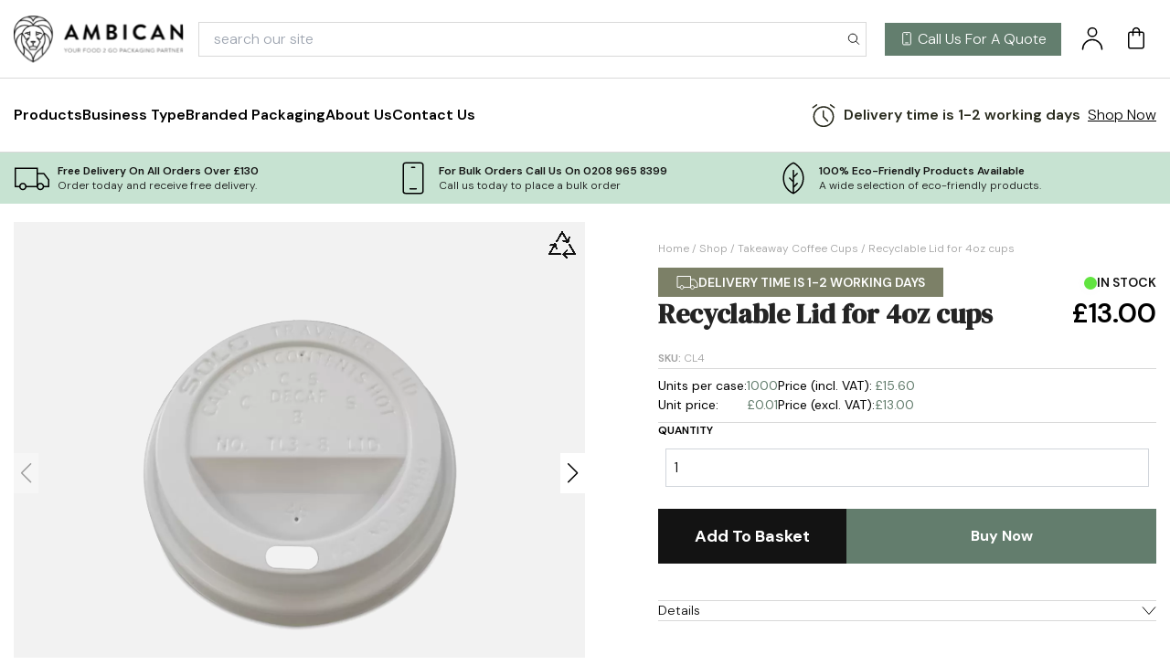

--- FILE ---
content_type: text/html; charset=UTF-8
request_url: https://ambican.com/shop/hot-drink-cups/cl4-compostable-lid-for-4oz-cups-44884-1000pcs/
body_size: 124001
content:
<!DOCTYPE html><html lang=en-GB><head><style>img.lazy{min-height:1px}</style><link href=https://ambican.com/wp-content/plugins/w3-total-cache/pub/js/lazyload.min.js as=script>  <script id=cookieyes src=https://cdn-cookieyes.com/client_data/dbf8a430ac00a01272a8fc92/script.js></script>  <script>window.dataLayer = window.dataLayer || [];
    function gtag() {
        dataLayer.push(arguments);
    }
    gtag("consent", "default", {
        ad_storage: "denied",
        ad_user_data: "denied", 
        ad_personalization: "denied",
        analytics_storage: "denied",
        functionality_storage: "denied",
        personalization_storage: "denied",
        security_storage: "granted",
        wait_for_update: 2000,
    });
    gtag("set", "ads_data_redaction", true);
    gtag("set", "url_passthrough", true);</script> <meta charset="UTF-8"><meta name="viewport" content="width=device-width, initial-scale=1.0"><meta http-equiv="X-UA-Compatible" content="ie=edge"><meta name="theme-color" content="#000000"><link rel=preconnect href=https://fonts.googleapis.com><link rel=preconnect href=https://fonts.gstatic.com crossorigin><link href="https://fonts.googleapis.com/css2?family=DM+Sans:ital,opsz,wght@0,9..40,100..1000;1,9..40,100..1000&family=DM+Serif+Display:ital@0;1&display=swap" rel=stylesheet> <script>WebFontConfig = {
    google: { families: ['DM Sans:ital,opsz,wght@0,9..40,100..1000;1,9..40,100..1000&display=swap','DM Serif Display:ital@0;1&display=swap'] }
  };
  (function(d) {
    var wf = d.createElement('script'), s = d.scripts[0];
    wf.src = 'https://ajax.googleapis.com/ajax/libs/webfont/1.6.26/webfont.js';
    wf.async = true;
    s.parentNode.insertBefore(wf, s);
  })(document);</script> <meta name='robots' content='index, follow, max-image-preview:large, max-snippet:-1, max-video-preview:-1'> <script data-cfasync=false data-pagespeed-no-defer>var gtm4wp_datalayer_name = "dataLayer";
	var dataLayer = dataLayer || [];
	const gtm4wp_use_sku_instead = false;
	const gtm4wp_currency = 'GBP';
	const gtm4wp_product_per_impression = 10;
	const gtm4wp_clear_ecommerce = false;
	const gtm4wp_datalayer_max_timeout = 2000;</script> <script>window._wca = window._wca || [];</script> <title>Recyclable Lid for 4oz cups</title><meta name="description" content="Looking to make your business boom with eco-conscious packaging? View our compostable 40oz hot cup lids (1000 per case), here."><link rel=canonical href=https://ambican.com/shop/hot-drink-cups/cl4-compostable-lid-for-4oz-cups-44884-1000pcs/ ><meta property="og:locale" content="en_GB"><meta property="og:type" content="article"><meta property="og:title" content="Recyclable Lid for 4oz cups"><meta property="og:description" content="Looking to make your business boom with eco-conscious packaging? View our compostable 40oz hot cup lids (1000 per case), here."><meta property="og:url" content="https://ambican.com/shop/hot-drink-cups/cl4-compostable-lid-for-4oz-cups-44884-1000pcs/"><meta property="article:modified_time" content="2025-02-26T12:19:02+00:00"><meta property="og:image" content="https://ambican.com/wp-content/uploads/2017/04/IMG_20170403_160849_1200x1200px.jpg"><meta property="og:image:width" content="1200"><meta property="og:image:height" content="1200"><meta property="og:image:type" content="image/jpeg"><meta name="twitter:card" content="summary_large_image"><meta name="twitter:label1" content="Estimated reading time"><meta name="twitter:data1" content="1 minute"> <script type=application/ld+json class=yoast-schema-graph>{"@context":"https://schema.org","@graph":[{"@type":"WebPage","@id":"https://ambican.com/shop/hot-drink-cups/cl4-compostable-lid-for-4oz-cups-44884-1000pcs/","url":"https://ambican.com/shop/hot-drink-cups/cl4-compostable-lid-for-4oz-cups-44884-1000pcs/","name":"Recyclable Lid for 4oz cups","isPartOf":{"@id":"https://ambican.com/#website"},"primaryImageOfPage":{"@id":"https://ambican.com/shop/hot-drink-cups/cl4-compostable-lid-for-4oz-cups-44884-1000pcs/#primaryimage"},"image":{"@id":"https://ambican.com/shop/hot-drink-cups/cl4-compostable-lid-for-4oz-cups-44884-1000pcs/#primaryimage"},"thumbnailUrl":"https://ambican.com/wp-content/uploads/2017/04/IMG_20170403_160849_1200x1200px.jpg","datePublished":"2019-05-01T10:17:52+00:00","dateModified":"2025-02-26T12:19:02+00:00","description":"Looking to make your business boom with eco-conscious packaging? View our compostable 40oz hot cup lids (1000 per case), here.","breadcrumb":{"@id":"https://ambican.com/shop/hot-drink-cups/cl4-compostable-lid-for-4oz-cups-44884-1000pcs/#breadcrumb"},"inLanguage":"en-GB","potentialAction":[{"@type":"ReadAction","target":["https://ambican.com/shop/hot-drink-cups/cl4-compostable-lid-for-4oz-cups-44884-1000pcs/"]}]},{"@type":"ImageObject","inLanguage":"en-GB","@id":"https://ambican.com/shop/hot-drink-cups/cl4-compostable-lid-for-4oz-cups-44884-1000pcs/#primaryimage","url":"https://ambican.com/wp-content/uploads/2017/04/IMG_20170403_160849_1200x1200px.jpg","contentUrl":"https://ambican.com/wp-content/uploads/2017/04/IMG_20170403_160849_1200x1200px.jpg","width":1200,"height":1200,"caption":"cof"},{"@type":"BreadcrumbList","@id":"https://ambican.com/shop/hot-drink-cups/cl4-compostable-lid-for-4oz-cups-44884-1000pcs/#breadcrumb","itemListElement":[{"@type":"ListItem","position":1,"name":"Home","item":"https://ambican.com/"},{"@type":"ListItem","position":2,"name":"Shop","item":"https://ambican.com/shop/"},{"@type":"ListItem","position":3,"name":"Takeaway Coffee Cups","item":"https://ambican.com/product-category/hot-drink-cups/"},{"@type":"ListItem","position":4,"name":"Recyclable Lid for 4oz cups"}]},{"@type":"WebSite","@id":"https://ambican.com/#website","url":"https://ambican.com/","name":"","description":"","publisher":{"@id":"https://ambican.com/#organization"},"potentialAction":[{"@type":"SearchAction","target":{"@type":"EntryPoint","urlTemplate":"https://ambican.com/?s={search_term_string}"},"query-input":{"@type":"PropertyValueSpecification","valueRequired":true,"valueName":"search_term_string"}}],"inLanguage":"en-GB"},{"@type":"Organization","@id":"https://ambican.com/#organization","name":"Ambican UK Ltd","url":"https://ambican.com/","logo":{"@type":"ImageObject","inLanguage":"en-GB","@id":"https://ambican.com/#/schema/logo/image/","url":"https://ambican.com/wp-content/uploads/2016/12/ambican-logo-text.png","contentUrl":"https://ambican.com/wp-content/uploads/2016/12/ambican-logo-text.png","width":676,"height":159,"caption":"Ambican UK Ltd"},"image":{"@id":"https://ambican.com/#/schema/logo/image/"}}]}</script> <link rel=dns-prefetch href=//static.klaviyo.com><link rel=dns-prefetch href=//www.googletagmanager.com><link rel=dns-prefetch href=//stats.wp.com><link rel=alternate title="oEmbed (JSON)" type=application/json+oembed href="https://ambican.com/wp-json/oembed/1.0/embed?url=https%3A%2F%2Fambican.com%2Fshop%2Fhot-drink-cups%2Fcl4-compostable-lid-for-4oz-cups-44884-1000pcs%2F"><link rel=alternate title="oEmbed (XML)" type=text/xml+oembed href="https://ambican.com/wp-json/oembed/1.0/embed?url=https%3A%2F%2Fambican.com%2Fshop%2Fhot-drink-cups%2Fcl4-compostable-lid-for-4oz-cups-44884-1000pcs%2F&#038;format=xml"><style id=wp-img-auto-sizes-contain-inline-css>img:is([sizes=auto i],[sizes^="auto," i]){contain-intrinsic-size:3000px 1500px}
/*# sourceURL=wp-img-auto-sizes-contain-inline-css */</style><link rel=stylesheet id=wp-components-css href='https://ambican.com/wp-includes/css/dist/components/style.min.css?ver=6.9' type=text/css media=all><link rel=stylesheet id=saved-addresses-block-index-css href='https://ambican.com/wp-content/plugins/saved-addresses-for-woocommerce/blocks/build/style-index.css?ver=3.2.0' type=text/css media=all><link rel=stylesheet id=contact-form-7-css href='https://ambican.com/wp-content/plugins/contact-form-7/includes/css/styles.css?ver=6.1.4' type=text/css media=all><link rel=stylesheet id=woocommerce-layout-css href='https://ambican.com/wp-content/plugins/woocommerce/assets/css/woocommerce-layout.css?ver=10.3.6' type=text/css media=all><style id=woocommerce-layout-inline-css>.infinite-scroll .woocommerce-pagination {
		display: none;
	}
/*# sourceURL=woocommerce-layout-inline-css */</style><link rel=stylesheet id=woocommerce-smallscreen-css href='https://ambican.com/wp-content/plugins/woocommerce/assets/css/woocommerce-smallscreen.css?ver=10.3.6' type=text/css media='only screen and (max-width: 768px)'><link rel=stylesheet id=woocommerce-general-css href='https://ambican.com/wp-content/plugins/woocommerce/assets/css/woocommerce.css?ver=10.3.6' type=text/css media=all><style id=woocommerce-inline-inline-css>.woocommerce form .form-row .required { visibility: visible; }
/*# sourceURL=woocommerce-inline-inline-css */</style><link rel=stylesheet id=brb-public-main-css-css href='https://ambican.com/wp-content/plugins/business-reviews-bundle/assets/css/public-main.css?ver=1.9.113' type=text/css media=all><link rel=stylesheet id=brands-styles-css href='https://ambican.com/wp-content/plugins/woocommerce/assets/css/brands.css?ver=10.3.6' type=text/css media=all><link rel=stylesheet id=tailwind-css href='https://ambican.com/wp-content/themes/adm/assets/css/tailwind.css?ver=1.0' type=text/css media=all> <script id=woocommerce-google-analytics-integration-gtag-js-after>/* Google Analytics for WooCommerce (gtag.js) */
					window.dataLayer = window.dataLayer || [];
					function gtag(){dataLayer.push(arguments);}
					// Set up default consent state.
					for ( const mode of [{"analytics_storage":"denied","ad_storage":"denied","ad_user_data":"denied","ad_personalization":"denied","region":["AT","BE","BG","HR","CY","CZ","DK","EE","FI","FR","DE","GR","HU","IS","IE","IT","LV","LI","LT","LU","MT","NL","NO","PL","PT","RO","SK","SI","ES","SE","GB","CH"]}] || [] ) {
						gtag( "consent", "default", { "wait_for_update": 500, ...mode } );
					}
					gtag("js", new Date());
					gtag("set", "developer_id.dOGY3NW", true);
					gtag("config", "UA-2936516-1", {"track_404":true,"allow_google_signals":false,"logged_in":false,"linker":{"domains":[],"allow_incoming":false},"custom_map":{"dimension1":"logged_in"}});
//# sourceURL=woocommerce-google-analytics-integration-gtag-js-after</script> <script src="https://ambican.com/wp-includes/js/jquery/jquery.min.js?ver=3.7.1" id=jquery-core-js></script> <script src="https://ambican.com/wp-includes/js/jquery/jquery-migrate.min.js?ver=3.4.1" id=jquery-migrate-js></script> <script src="https://ambican.com/wp-content/plugins/woocommerce/assets/js/jquery-blockui/jquery.blockUI.min.js?ver=2.7.0-wc.10.3.6" id=wc-jquery-blockui-js defer=defer data-wp-strategy=defer></script> <script id=wc-add-to-cart-js-extra>var wc_add_to_cart_params = {"ajax_url":"/wp-admin/admin-ajax.php","wc_ajax_url":"/?wc-ajax=%%endpoint%%","i18n_view_cart":"View basket","cart_url":"https://ambican.com/basket/","is_cart":"","cart_redirect_after_add":"no"};
//# sourceURL=wc-add-to-cart-js-extra</script> <script src="https://ambican.com/wp-content/plugins/woocommerce/assets/js/frontend/add-to-cart.min.js?ver=10.3.6" id=wc-add-to-cart-js defer=defer data-wp-strategy=defer></script> <script id=wc-single-product-js-extra>var wc_single_product_params = {"i18n_required_rating_text":"Please select a rating","i18n_rating_options":["1 of 5 stars","2 of 5 stars","3 of 5 stars","4 of 5 stars","5 of 5 stars"],"i18n_product_gallery_trigger_text":"View full-screen image gallery","review_rating_required":"yes","flexslider":{"rtl":false,"animation":"slide","smoothHeight":true,"directionNav":false,"controlNav":"thumbnails","slideshow":false,"animationSpeed":500,"animationLoop":false,"allowOneSlide":false},"zoom_enabled":"","zoom_options":[],"photoswipe_enabled":"","photoswipe_options":{"shareEl":false,"closeOnScroll":false,"history":false,"hideAnimationDuration":0,"showAnimationDuration":0},"flexslider_enabled":""};
//# sourceURL=wc-single-product-js-extra</script> <script src="https://ambican.com/wp-content/plugins/woocommerce/assets/js/frontend/single-product.min.js?ver=10.3.6" id=wc-single-product-js defer=defer data-wp-strategy=defer></script> <script src="https://ambican.com/wp-content/plugins/woocommerce/assets/js/js-cookie/js.cookie.min.js?ver=2.1.4-wc.10.3.6" id=wc-js-cookie-js defer=defer data-wp-strategy=defer></script> <script id=woocommerce-js-extra>var woocommerce_params = {"ajax_url":"/wp-admin/admin-ajax.php","wc_ajax_url":"/?wc-ajax=%%endpoint%%","i18n_password_show":"Show password","i18n_password_hide":"Hide password"};
//# sourceURL=woocommerce-js-extra</script> <script src="https://ambican.com/wp-content/plugins/woocommerce/assets/js/frontend/woocommerce.min.js?ver=10.3.6" id=woocommerce-js defer=defer data-wp-strategy=defer></script> <script id=brb-public-main-js-js-extra>var brb_vars = {"ajaxurl":"https://ambican.com/wp-admin/admin-ajax.php","gavatar":"https://ambican.com/wp-content/plugins/business-reviews-bundle/assets/img/google_avatar.png"};
//# sourceURL=brb-public-main-js-js-extra</script> <script defer=defer src="https://ambican.com/wp-content/plugins/business-reviews-bundle/assets/js/public-main.js?ver=1.9.113" id=brb-public-main-js-js></script> <script src=https://stats.wp.com/s-202604.js id=woocommerce-analytics-js defer=defer data-wp-strategy=defer></script> <script id=wc-settings-dep-in-header-js-after>console.warn( "Scripts that have a dependency on [wc-settings, wc-blocks-checkout] must be loaded in the footer, klaviyo-klaviyo-checkout-block-editor-script was registered to load in the header, but has been switched to load in the footer instead. See https://github.com/woocommerce/woocommerce-gutenberg-products-block/pull/5059" );
console.warn( "Scripts that have a dependency on [wc-settings, wc-blocks-checkout] must be loaded in the footer, klaviyo-klaviyo-checkout-block-view-script was registered to load in the header, but has been switched to load in the footer instead. See https://github.com/woocommerce/woocommerce-gutenberg-products-block/pull/5059" );
//# sourceURL=wc-settings-dep-in-header-js-after</script> <link rel=https://api.w.org/ href=https://ambican.com/wp-json/ ><link rel=alternate title=JSON type=application/json href=https://ambican.com/wp-json/wp/v2/product/29457> <style>img#wpstats{display:none}</style>  <script data-cfasync=false data-pagespeed-no-defer>var dataLayer_content = {"pagePostType":"product","pagePostType2":"single-product","pagePostAuthor":"Dan Tanna","customerTotalOrders":0,"customerTotalOrderValue":0,"customerFirstName":"","customerLastName":"","customerBillingFirstName":"","customerBillingLastName":"","customerBillingCompany":"","customerBillingAddress1":"","customerBillingAddress2":"","customerBillingCity":"","customerBillingState":"","customerBillingPostcode":"","customerBillingCountry":"","customerBillingEmail":"","customerBillingEmailHash":"","customerBillingPhone":"","customerShippingFirstName":"","customerShippingLastName":"","customerShippingCompany":"","customerShippingAddress1":"","customerShippingAddress2":"","customerShippingCity":"","customerShippingState":"","customerShippingPostcode":"","customerShippingCountry":"","cartContent":{"totals":{"applied_coupons":[],"discount_total":0,"subtotal":0,"total":0},"items":[]},"productRatingCounts":[],"productAverageRating":0,"productReviewCount":0,"productType":"simple","productIsVariable":0};
	dataLayer.push( dataLayer_content );</script> <script data-cfasync=false data-pagespeed-no-defer>(function(w,d,s,l,i){w[l]=w[l]||[];w[l].push({'gtm.start':
new Date().getTime(),event:'gtm.js'});var f=d.getElementsByTagName(s)[0],
j=d.createElement(s),dl=l!='dataLayer'?'&l='+l:'';j.async=true;j.src=
'//www.googletagmanager.com/gtm.js?id='+i+dl;f.parentNode.insertBefore(j,f);
})(window,document,'script','dataLayer','GTM-KCJM7DQ');</script> 	<noscript><style>.woocommerce-product-gallery{ opacity: 1 !important; }</style></noscript><link rel=icon href=https://ambican.com/wp-content/uploads/2016/12/cropped-ambican-logo-on-cup.png sizes=32x32><link rel=icon href=https://ambican.com/wp-content/uploads/2016/12/cropped-ambican-logo-on-cup.png sizes=192x192><link rel=apple-touch-icon href=https://ambican.com/wp-content/uploads/2016/12/cropped-ambican-logo-on-cup.png><meta name="msapplication-TileImage" content="https://ambican.com/wp-content/uploads/2016/12/cropped-ambican-logo-on-cup.png"><style id=wp-custom-css>body.single-product .woocommerce-message {
	margin-top:20px;
}
h1, .h1 {
      padding-bottom:1rem;
	}
.latest-news img.h-\[350px\] {
  height: 350px !important;
}
.woocommerce nav.woocommerce-pagination ul, .woocommerce .woocommerce-pagination ul.page-numbers li, .woocommerce-page .woocommerce-pagination ul.page-numbers li {
	border:none;
}
.brands-section .swiper-slide img {
	max-height:100px;
}
.woocommerce-orders-table__cell-order-actions {
	display:flex;
	gap: 30px;
}
@media (max-width: 767px) {
h1, .h1 {
      font-size:32px;
	}
}
@media (min-width: 768px) {
  .md\:h-\[415px\] {
    height: 415px !important;
  }
}</style></head><body class="wp-singular product-template-default single single-product postid-29457 wp-theme-adm theme-adm woocommerce woocommerce-page woocommerce-no-js"><noscript><iframe src="https://www.googletagmanager.com/ns.html?id=GTM-KCJM7DQ" height=0 width=0 style=display:none;visibility:hidden aria-hidden=true></iframe></noscript><header class="header bg-white sticky top-0 left-0 w-full z-50 border-b border-base-3"><div class="border-b border-base-3"><div class="w-full mx-auto 2xl:container px-[15px]"><div class="grid grid-cols-[0.6fr_3.4fr] gap-2 items-center"><div class="py-2 min-w-[180px]"><div class=site-logo> <a href=/ > <svg width=220 height=69 viewBox="0 0 220 69" fill=none xmlns=http://www.w3.org/2000/svg xmlns:xlink=http://www.w3.org/1999/xlink> <rect width=219.153 height=68.4999 fill=url(#pattern0_16001_178) /> <defs> <pattern id=pattern0_16001_178 patternContentUnits=objectBoundingBox width=1 height=1> <use xlink:href=#image0_16001_178 transform="scale(0.00105597 0.00337838)"/> </pattern> <image id=image0_16001_178 width=947 height=296 xlink:href="[data-uri]"/> </defs> </svg> </a></div></div><div class="p-2 pr-0 flex items-center justify-end"><div class="sub_heading_section search w-full mr-2 lg:mr-5"><form id=search_bar role=search method=post class=search-form action=https://ambican.com/search-results/ ><div class=relative> <label for=search class="img_icon_wrapper absolute right-0 lg:right-1.5 m-auto top-0 bottom-0 h-6 lg:h-4"> <svg width=16 height=17 viewBox="0 0 16 17" fill=none xmlns=http://www.w3.org/2000/svg> <g id=search-outline> <path id=Vector d="M6.90906 2.25C5.93814 2.25 4.98903 2.53791 4.18174 3.07733C3.37444 3.61674 2.74524 4.38343 2.37368 5.28045C2.00213 6.17746 1.90491 7.16451 2.09433 8.11677C2.28375 9.06904 2.75129 9.94375 3.43783 10.6303C4.12438 11.3168 4.99909 11.7844 5.95135 11.9738C6.90362 12.1632 7.89067 12.066 8.78768 11.6944C9.6847 11.3229 10.4514 10.6937 10.9908 9.88639C11.5302 9.0791 11.8181 8.12998 11.8181 7.15906C11.818 5.85712 11.3008 4.60853 10.3802 3.68792C9.45959 2.76731 8.211 2.25008 6.90906 2.25Z" stroke=black stroke-miterlimit=10 /> <path id=Vector_2 d="M10.5703 10.8223L13.9987 14.2507" stroke=black stroke-miterlimit=10 stroke-linecap=round /> </g> </svg> </label> <input id=search name=search type=text placeholder="search our site" class="px-0 lg:px-4 py-0 lg:py-1.5 w-full opacity-0 lg:opacity-100 border border-base-3"></div></form></div> <a href=tel:02089658399 class="hidden lg:flex items-center mr-2 lg:mr-5 bg-primary-5 hover:bg-primary-4 text-white py-1.5 px-4 transition duration-300 whitespace-nowrap"><span class="icon mr-1"><svg width=16 height=17 viewBox="0 0 16 17" fill=none xmlns=http://www.w3.org/2000/svg> <g id=icon-park-outline:iphone> <g id=Group> <path id=Vector d="M11.3346 1.58398H4.66797C4.11568 1.58398 3.66797 2.0317 3.66797 2.58398V13.9173C3.66797 14.4696 4.11568 14.9173 4.66797 14.9173H11.3346C11.8869 14.9173 12.3346 14.4696 12.3346 13.9173V2.58398C12.3346 2.0317 11.8869 1.58398 11.3346 1.58398Z" stroke=white /> <path id=Vector_2 d="M7.33464 3.58398H8.66797M6.66797 12.9173H9.33464" stroke=white stroke-linecap=round stroke-linejoin=round /> </g> </g> </svg> </span><span class="icon-text text-white">Call Us For A Quote</span></a> <a href=https://ambican.com/my-account/ class="mr-2 lg:mr-5"><span class="icon text-white"><svg width=28 height=29 viewBox="0 0 28 29" fill=none xmlns=http://www.w3.org/2000/svg> <g id=icon-park-outline:user> <g id=Group> <path id=Vector d="M13.9987 11.9173C16.576 11.9173 18.6654 9.82798 18.6654 7.25065C18.6654 4.67332 16.576 2.58398 13.9987 2.58398C11.4214 2.58398 9.33203 4.67332 9.33203 7.25065C9.33203 9.82798 11.4214 11.9173 13.9987 11.9173Z" stroke=black stroke-width=1.5 stroke-linecap=round stroke-linejoin=round /> <path id=Vector_2 d="M24.5 25.918C24.5 20.1191 19.7989 15.418 14 15.418C8.20108 15.418 3.5 20.1191 3.5 25.918" stroke=black stroke-width=1.5 stroke-linecap=round stroke-linejoin=round /> </g> </g> </svg> </span></a> <a href=https://ambican.com/basket/ class="shopping_link cart_button relative pr-2"> <span class="icon text-white"><svg width=28 height=29 viewBox="0 0 28 29" fill=none xmlns=http://www.w3.org/2000/svg> <g id=icon-park-outline:shopping-bag-one> <g id=Group> <path id=Vector d="M20.4154 7.25H7.58203C6.61553 7.25 5.83203 8.0335 5.83203 9V23C5.83203 23.9665 6.61553 24.75 7.58203 24.75H20.4154C21.3819 24.75 22.1654 23.9665 22.1654 23V9C22.1654 8.0335 21.3819 7.25 20.4154 7.25Z" stroke=black stroke-width=1.5 stroke-linejoin=round /> <path id=Vector_2 d="M17.5 10.7507V6.08398C17.5 5.15573 17.1313 4.26549 16.4749 3.60911C15.8185 2.95273 14.9283 2.58398 14 2.58398C13.0717 2.58398 12.1815 2.95273 11.5251 3.60911C10.8687 4.26549 10.5 5.15573 10.5 6.08398V10.7507" stroke=black stroke-width=1.5 stroke-linecap=round stroke-linejoin=round /> </g> </g> </svg> </span> </a> <span id=openSmenu class="mobile-menu-toggle flex lg:hidden cursor-pointer"><svg xmlns=http://www.w3.org/2000/svg width=24 height=19 viewBox="0 0 24 19" fill=none> <path d="M1.65137 1.76611H22.704M1.65137 9.66085H22.704M1.65137 17.5556H22.704" stroke=black stroke-width=1.57895 stroke-linecap=round stroke-linejoin=round /> </svg></span></div></div></div></div><div class="menu_wrapper relative z-10 hidden lg:flex"><div class="w-full mx-auto 2xl:container px-[15px]"><div class="flex items-center justify-between"><nav class="flex items-center justify-between py-4"><ul class="hidden lg:flex gap-2 xl:gap-4"> <li class="group mega-m-h "> <a href=# class="text-black text-base font-semibold hover:underline py-3 block"> Products </a><div class="absolute left-0 w-screen max-w-full pt-[15px] overflow-x-hidden opacity-0 invisible group-hover:opacity-100 group-hover:visible transition-opacity duration-300"><div class="max-w-full mx-auto flex bg-white items-stretch justify-between items-start gap-5"><div class="w-1/2 flex items-stretch relative"><div class="h-full w-[267px] xl:w-[367px] pl-5 xl:pl-[120px] py-10 bg-[#ebf9f1]"><div class="group/submenu mega-m-h-sub active"> <a href=https://ambican.com/product-category/pizza-boxes/ class="text-black group-hover/submenu:font-semibold text-lg font-base block pr-10 py-2.5 my-2.5 flex items-center justify-between"> <span>Pizza Boxes</span> <svg xmlns=http://www.w3.org/2000/svg width=18 height=18 viewBox="0 0 18 18" fill=none class="mega-m-h-arrow w-4 h-4 opacity-0 translate-x-[-5px] transition-all duration-300 group-hover/submenu:opacity-100 group-hover/submenu:translate-x-0"> <path d="M15.75 9H2.25M15.75 9L11.25 4.5M15.75 9L11.25 13.5" stroke=#84786F stroke-linecap=round stroke-linejoin=round /> </svg> </a><div class="mega-m-h-sub-right absolute top-0 left-[267px] xl:left-[367px] h-full pl-10 py-10 opacity-0 invisible group-hover/submenu:opacity-100 group-hover/submenu:visible transition-opacity duration-300"><div class=p-4> <a href=https://ambican.com/product-category/pizza-boxes/ class="block text-gray-600 hover:text-black text-sm py-1.5 my-1"> All Pizza Boxes </a> <a href=https://ambican.com/product-category/10-inch-pizza-pizza/ class="block text-gray-600 hover:text-black text-sm py-1.5 my-1"> 10 Inch Pizza Boxes </a> <a href=https://ambican.com/product-category/12-inch-pizza-boxes/ class="block text-gray-600 hover:text-black text-sm py-1.5 my-1"> 12 Inch Pizza Boxes </a> <a href=https://ambican.com/product-category/16oz-cups/ class="block text-gray-600 hover:text-black text-sm py-1.5 my-1"> 16oz Cups </a></div></div></div><div class="group/submenu mega-m-h-sub "> <a href=https://ambican.com/custom-branded-cups/ class="text-black group-hover/submenu:font-semibold text-lg font-base block pr-10 py-2.5 my-2.5 flex items-center justify-between"> <span>Cups</span> <svg xmlns=http://www.w3.org/2000/svg width=18 height=18 viewBox="0 0 18 18" fill=none class="mega-m-h-arrow w-4 h-4 opacity-0 translate-x-[-5px] transition-all duration-300 group-hover/submenu:opacity-100 group-hover/submenu:translate-x-0"> <path d="M15.75 9H2.25M15.75 9L11.25 4.5M15.75 9L11.25 13.5" stroke=#84786F stroke-linecap=round stroke-linejoin=round /> </svg> </a><div class="mega-m-h-sub-right absolute top-0 left-[267px] xl:left-[367px] h-full pl-10 py-10 opacity-0 invisible group-hover/submenu:opacity-100 group-hover/submenu:visible transition-opacity duration-300"><div class=p-4> <a href=https://ambican.com/product-category/hot-drink-cups/ class="block text-gray-600 hover:text-black text-sm py-1.5 my-1"> Takeaway Coffee Cups </a> <a href=https://ambican.com/product-category/clear-cups/ class="block text-gray-600 hover:text-black text-sm py-1.5 my-1"> Clear Cups </a> <a href=https://ambican.com/product-category/cold-drink-cups/ class="block text-gray-600 hover:text-black text-sm py-1.5 my-1"> Recyclable Plastic Cups </a> <a href=https://ambican.com/product-category/large-plastic-cups/ class="block text-gray-600 hover:text-black text-sm py-1.5 my-1"> Large Plastic Cups </a> <a href=https://ambican.com/product-category/paper-cups/ class="block text-gray-600 hover:text-black text-sm py-1.5 my-1"> Paper Cups </a> <a href=https://ambican.com/product-category/pint-cups/ class="block text-gray-600 hover:text-black text-sm py-1.5 my-1"> Pint Cups </a> <a href=https://ambican.com/product-category/small-paper-cups/ class="block text-gray-600 hover:text-black text-sm py-1.5 my-1"> Small Paper Cups </a> <a href=https://ambican.com/product-category/ripple-cups/ class="block text-gray-600 hover:text-black text-sm py-1.5 my-1"> Ripple Cups </a> <a href=https://ambican.com/product-category/6oz-cups/ class="block text-gray-600 hover:text-black text-sm py-1.5 my-1"> 6oz Cups </a> <a href=https://ambican.com/product-category/8oz-drink-cups/ class="block text-gray-600 hover:text-black text-sm py-1.5 my-1"> 8oz Cups </a> <a href=https://ambican.com/product-category/10oz-cups/ class="block text-gray-600 hover:text-black text-sm py-1.5 my-1"> 10oz Cups </a> <a href=https://ambican.com/product-category/12oz-cups/ class="block text-gray-600 hover:text-black text-sm py-1.5 my-1"> 12oz Cups </a> <a href=https://ambican.com/product-category/hot-drink-holders/ class="block text-gray-600 hover:text-black text-sm py-1.5 my-1"> Holders for Coffee Cups </a> <a href=https://ambican.com/product-category/juice-bottles/straws/ class="block text-gray-600 hover:text-black text-sm py-1.5 my-1"> Straws </a></div></div></div><div class="group/submenu mega-m-h-sub "> <a href=https://ambican.com/product-category/napkins/ class="text-black group-hover/submenu:font-semibold text-lg font-base block pr-10 py-2.5 my-2.5 flex items-center justify-between"> <span>Napkins</span> <svg xmlns=http://www.w3.org/2000/svg width=18 height=18 viewBox="0 0 18 18" fill=none class="mega-m-h-arrow w-4 h-4 opacity-0 translate-x-[-5px] transition-all duration-300 group-hover/submenu:opacity-100 group-hover/submenu:translate-x-0"> <path d="M15.75 9H2.25M15.75 9L11.25 4.5M15.75 9L11.25 13.5" stroke=#84786F stroke-linecap=round stroke-linejoin=round /> </svg> </a><div class="mega-m-h-sub-right absolute top-0 left-[267px] xl:left-[367px] h-full pl-10 py-10 opacity-0 invisible group-hover/submenu:opacity-100 group-hover/submenu:visible transition-opacity duration-300"><div class=p-4> <a href=https://ambican.com/product-category/napkins/ class="block text-gray-600 hover:text-black text-sm py-1.5 my-1"> All Napkins </a> <a href=https://ambican.com/product-category/3-ply-napkins/ class="block text-gray-600 hover:text-black text-sm py-1.5 my-1"> 3ply napkins </a></div></div></div><div class="group/submenu mega-m-h-sub "> <a href=https://ambican.com/product-category/bagasse-packaging/ class="text-black group-hover/submenu:font-semibold text-lg font-base block pr-10 py-2.5 my-2.5 flex items-center justify-between"> <span>Bagasse Packaging</span> <svg xmlns=http://www.w3.org/2000/svg width=18 height=18 viewBox="0 0 18 18" fill=none class="mega-m-h-arrow w-4 h-4 opacity-0 translate-x-[-5px] transition-all duration-300 group-hover/submenu:opacity-100 group-hover/submenu:translate-x-0"> <path d="M15.75 9H2.25M15.75 9L11.25 4.5M15.75 9L11.25 13.5" stroke=#84786F stroke-linecap=round stroke-linejoin=round /> </svg> </a><div class="mega-m-h-sub-right absolute top-0 left-[267px] xl:left-[367px] h-full pl-10 py-10 opacity-0 invisible group-hover/submenu:opacity-100 group-hover/submenu:visible transition-opacity duration-300"><div class=p-4> <a href=https://ambican.com/product-category/bagasse-packaging/ class="block text-gray-600 hover:text-black text-sm py-1.5 my-1"> Bagasse Packaging </a> <a href=https://ambican.com/product-category/compostable-packaging/ class="block text-gray-600 hover:text-black text-sm py-1.5 my-1"> Compostable Food Packaging </a></div></div></div><div class="group/submenu mega-m-h-sub "> <a href=https://ambican.com/product-category/cardboard-food-boxes/ class="text-black group-hover/submenu:font-semibold text-lg font-base block pr-10 py-2.5 my-2.5 flex items-center justify-between"> <span>Food Boxes</span> <svg xmlns=http://www.w3.org/2000/svg width=18 height=18 viewBox="0 0 18 18" fill=none class="mega-m-h-arrow w-4 h-4 opacity-0 translate-x-[-5px] transition-all duration-300 group-hover/submenu:opacity-100 group-hover/submenu:translate-x-0"> <path d="M15.75 9H2.25M15.75 9L11.25 4.5M15.75 9L11.25 13.5" stroke=#84786F stroke-linecap=round stroke-linejoin=round /> </svg> </a><div class="mega-m-h-sub-right absolute top-0 left-[267px] xl:left-[367px] h-full pl-10 py-10 opacity-0 invisible group-hover/submenu:opacity-100 group-hover/submenu:visible transition-opacity duration-300"><div class=p-4> <a href=https://ambican.com/product-category/cardboard-food-boxes/ class="block text-gray-600 hover:text-black text-sm py-1.5 my-1"> Cardboard Takeaway Boxes </a> <a href=https://ambican.com/product-category/cake-slice-boxes/ class="block text-gray-600 hover:text-black text-sm py-1.5 my-1"> Cake Slice Boxes </a> <a href=https://ambican.com/product-category/carry-out-boxes/ class="block text-gray-600 hover:text-black text-sm py-1.5 my-1"> Carry Out Boxes </a> <a href=https://ambican.com/product-category/cake-boxes/ class="block text-gray-600 hover:text-black text-sm py-1.5 my-1"> Cake Boxes </a> <a href=https://ambican.com/product-category/biodegradable-hinged-boxes/ class="block text-gray-600 hover:text-black text-sm py-1.5 my-1"> Clamshell Boxes </a> <a href=https://ambican.com/product-category/fish-and-chip-boxes/ class="block text-gray-600 hover:text-black text-sm py-1.5 my-1"> Fish and Chip Boxes </a> <a href=https://ambican.com/product-category/cardboard-food-boxes/ class="block text-gray-600 hover:text-black text-sm py-1.5 my-1"> Cardboard Takeaway Boxes </a> <a href=https://ambican.com/product-category/salad-traysboxes/ class="block text-gray-600 hover:text-black text-sm py-1.5 my-1"> Disposable Salad Boxes </a> <a href=https://ambican.com/product-category/noodle-boxes/ class="block text-gray-600 hover:text-black text-sm py-1.5 my-1"> Noodle Boxes </a> <a href=https://ambican.com/product-category/pizza-boxes/ class="block text-gray-600 hover:text-black text-sm py-1.5 my-1"> Pizza Boxes </a></div></div></div><div class="group/submenu mega-m-h-sub "> <a href=https://ambican.com/product-category/plates-bowls/ class="text-black group-hover/submenu:font-semibold text-lg font-base block pr-10 py-2.5 my-2.5 flex items-center justify-between"> <span>Plates &amp; Tubs</span> <svg xmlns=http://www.w3.org/2000/svg width=18 height=18 viewBox="0 0 18 18" fill=none class="mega-m-h-arrow w-4 h-4 opacity-0 translate-x-[-5px] transition-all duration-300 group-hover/submenu:opacity-100 group-hover/submenu:translate-x-0"> <path d="M15.75 9H2.25M15.75 9L11.25 4.5M15.75 9L11.25 13.5" stroke=#84786F stroke-linecap=round stroke-linejoin=round /> </svg> </a><div class="mega-m-h-sub-right absolute top-0 left-[267px] xl:left-[367px] h-full pl-10 py-10 opacity-0 invisible group-hover/submenu:opacity-100 group-hover/submenu:visible transition-opacity duration-300"><div class=p-4> <a href=https://ambican.com/product-category/paper-plates/ class="block text-gray-600 hover:text-black text-sm py-1.5 my-1"> Paper Plates </a> <a href=https://ambican.com/product-category/deli-pots/ class="block text-gray-600 hover:text-black text-sm py-1.5 my-1"> Deli Pots &amp; Tamper Tubs </a> <a href=https://ambican.com/product-category/deliportion-pots/ class="block text-gray-600 hover:text-black text-sm py-1.5 my-1"> Takeaway Sauce Pots </a></div></div></div><div class="group/submenu mega-m-h-sub "> <a href=https://ambican.com/product-category/plastic-hot-food-containers/ class="text-black group-hover/submenu:font-semibold text-lg font-base block pr-10 py-2.5 my-2.5 flex items-center justify-between"> <span>Food Containers</span> <svg xmlns=http://www.w3.org/2000/svg width=18 height=18 viewBox="0 0 18 18" fill=none class="mega-m-h-arrow w-4 h-4 opacity-0 translate-x-[-5px] transition-all duration-300 group-hover/submenu:opacity-100 group-hover/submenu:translate-x-0"> <path d="M15.75 9H2.25M15.75 9L11.25 4.5M15.75 9L11.25 13.5" stroke=#84786F stroke-linecap=round stroke-linejoin=round /> </svg> </a><div class="mega-m-h-sub-right absolute top-0 left-[267px] xl:left-[367px] h-full pl-10 py-10 opacity-0 invisible group-hover/submenu:opacity-100 group-hover/submenu:visible transition-opacity duration-300"><div class=p-4> <a href=https://ambican.com/product-category/plastic-hot-food-containers/ class="block text-gray-600 hover:text-black text-sm py-1.5 my-1"> Takeaway Food Containers </a> <a href=https://ambican.com/product-category/clear-plastic-containers/ class="block text-gray-600 hover:text-black text-sm py-1.5 my-1"> Clear Containers </a> <a href=https://ambican.com/product-category/small-food-containers/ class="block text-gray-600 hover:text-black text-sm py-1.5 my-1"> Small Food Containers </a> <a href=https://ambican.com/product-category/foil-containers/ class="block text-gray-600 hover:text-black text-sm py-1.5 my-1"> Foil Containers </a> <a href=https://ambican.com/product-category/food-container-lids/ class="block text-gray-600 hover:text-black text-sm py-1.5 my-1"> Food Container Lids </a></div></div></div><div class="group/submenu mega-m-h-sub "> <a href=# class="text-black group-hover/submenu:font-semibold text-lg font-base block pr-10 py-2.5 my-2.5 flex items-center justify-between"> <span>Trays</span> <svg xmlns=http://www.w3.org/2000/svg width=18 height=18 viewBox="0 0 18 18" fill=none class="mega-m-h-arrow w-4 h-4 opacity-0 translate-x-[-5px] transition-all duration-300 group-hover/submenu:opacity-100 group-hover/submenu:translate-x-0"> <path d="M15.75 9H2.25M15.75 9L11.25 4.5M15.75 9L11.25 13.5" stroke=#84786F stroke-linecap=round stroke-linejoin=round /> </svg> </a><div class="mega-m-h-sub-right absolute top-0 left-[267px] xl:left-[367px] h-full pl-10 py-10 opacity-0 invisible group-hover/submenu:opacity-100 group-hover/submenu:visible transition-opacity duration-300"><div class=p-4> <a href=https://ambican.com/product-category/food-trays/ class="block text-gray-600 hover:text-black text-sm py-1.5 my-1"> Disposable Food Trays </a> <a href=https://ambican.com/product-category/sushibento-trays/ class="block text-gray-600 hover:text-black text-sm py-1.5 my-1"> Sushi/Bento Trays </a> <a href=https://ambican.com/product-category/platters/ class="block text-gray-600 hover:text-black text-sm py-1.5 my-1"> Platters </a> <a href=https://ambican.com/product-category/chip-trays/ class="block text-gray-600 hover:text-black text-sm py-1.5 my-1"> Chip Trays </a></div></div></div><div class="group/submenu mega-m-h-sub "> <a href=https://ambican.com/product-category/bags-take-away/ class="text-black group-hover/submenu:font-semibold text-lg font-base block pr-10 py-2.5 my-2.5 flex items-center justify-between"> <span>Bags</span> <svg xmlns=http://www.w3.org/2000/svg width=18 height=18 viewBox="0 0 18 18" fill=none class="mega-m-h-arrow w-4 h-4 opacity-0 translate-x-[-5px] transition-all duration-300 group-hover/submenu:opacity-100 group-hover/submenu:translate-x-0"> <path d="M15.75 9H2.25M15.75 9L11.25 4.5M15.75 9L11.25 13.5" stroke=#84786F stroke-linecap=round stroke-linejoin=round /> </svg> </a><div class="mega-m-h-sub-right absolute top-0 left-[267px] xl:left-[367px] h-full pl-10 py-10 opacity-0 invisible group-hover/submenu:opacity-100 group-hover/submenu:visible transition-opacity duration-300"><div class=p-4> <a href=https://ambican.com/product-category/bags-take-away/ class="block text-gray-600 hover:text-black text-sm py-1.5 my-1"> Paper Takeaway Bags </a> <a href=https://ambican.com/product-category/film-front-bags/ class="block text-gray-600 hover:text-black text-sm py-1.5 my-1"> Film Front Bags </a> <a href=https://ambican.com/product-category/sandwich-bags/ class="block text-gray-600 hover:text-black text-sm py-1.5 my-1"> Sandwich Bags </a></div></div></div><div class="group/submenu mega-m-h-sub "> <a href=# class="text-black group-hover/submenu:font-semibold text-lg font-base block pr-10 py-2.5 my-2.5 flex items-center justify-between"> <span>Other</span> <svg xmlns=http://www.w3.org/2000/svg width=18 height=18 viewBox="0 0 18 18" fill=none class="mega-m-h-arrow w-4 h-4 opacity-0 translate-x-[-5px] transition-all duration-300 group-hover/submenu:opacity-100 group-hover/submenu:translate-x-0"> <path d="M15.75 9H2.25M15.75 9L11.25 4.5M15.75 9L11.25 13.5" stroke=#84786F stroke-linecap=round stroke-linejoin=round /> </svg> </a><div class="mega-m-h-sub-right absolute top-0 left-[267px] xl:left-[367px] h-full pl-10 py-10 opacity-0 invisible group-hover/submenu:opacity-100 group-hover/submenu:visible transition-opacity duration-300"><div class=p-4> <a href=https://ambican.com/product-category/soup-pasta-tubs/ class="block text-gray-600 hover:text-black text-sm py-1.5 my-1"> Pasta Packaging </a> <a href=https://ambican.com/product-category/hygienecleaning-products/ class="block text-gray-600 hover:text-black text-sm py-1.5 my-1"> Hygiene/Cleaning Products </a> <a href=https://ambican.com/product-category/greaseproof-deli-sheets/ class="block text-gray-600 hover:text-black text-sm py-1.5 my-1"> Greaseproof/Deli Sheets </a> <a href=https://ambican.com/product-category/cutlery/ class="block text-gray-600 hover:text-black text-sm py-1.5 my-1"> Cutlery </a> <a href=https://ambican.com/product-category/muffin-wraps/ class="block text-gray-600 hover:text-black text-sm py-1.5 my-1"> Muffin Wraps </a> <a href=https://ambican.com/product-category/wooden-baking-moulds/ class="block text-gray-600 hover:text-black text-sm py-1.5 my-1"> Wooden Baking Moulds </a> <a href=https://ambican.com/product-category/clearance/ class="block text-gray-600 hover:text-black text-sm py-1.5 my-1"> Clearance </a> <a href=https://ambican.com/product-category/compostable-packaging/ class="block text-gray-600 hover:text-black text-sm py-1.5 my-1"> Compostable Food Packaging </a> <a href=https://ambican.com/product-category/cafe-supplies/ class="block text-gray-600 hover:text-black text-sm py-1.5 my-1"> Café Supplies </a></div></div></div></div></div><div class="w-1/2 self-stretch self-stretch pl-10 pr-5 xl:pr-[120px] py-10 relative bg-[#F8F8F8] inline-flex justify-start items-start gap-10 overflow-hidden"><div class="w-1/2 relative flex items-stretch"><div class="self-stretch self-stretch w-full p-5 bg-white border border-[#d9d9d9] inline-flex flex-col justify-start items-start gap-5"> <img width=1024 height=683 src="data:image/svg+xml,%3Csvg%20xmlns='http://www.w3.org/2000/svg'%20viewBox='0%200%201024%20683'%3E%3C/svg%3E" data-src=https://ambican.com/wp-content/uploads/2017/02/pfb-hw2-with-food.jpg class="w-full mix-blend-multiply self-stretch h-[262px] relative object-contain lazy" alt="Takeaway salad box with food inside with lid open" decoding=async fetchpriority=high data-srcset="https://ambican.com/wp-content/uploads/2017/02/pfb-hw2-with-food.jpg 1024w, https://ambican.com/wp-content/uploads/2017/02/pfb-hw2-with-food-600x400.jpg 600w, https://ambican.com/wp-content/uploads/2017/02/pfb-hw2-with-food-300x200.jpg 300w, https://ambican.com/wp-content/uploads/2017/02/pfb-hw2-with-food-768x512.jpg 768w, https://ambican.com/wp-content/uploads/2017/02/pfb-hw2-with-food-290x192.jpg 290w" data-sizes="(max-width: 1024px) 100vw, 1024px"><div class="self-stretch flex flex-col justify-start items-start gap-2"><div class="self-stretch justify-start text-[#131313] text-xl font-semibold leading-[30px]">Disposable Salad Boxes</div><div class="justify-start text-[#a0a0a0] text-base font-normal leading-7">42 Products</div><div class="self-stretch px-10 py-2 bg-[#7b7f67] inline-flex justify-center items-center gap-5 overflow-hidden"> <a href=https://ambican.com/product-category/salad-traysboxes/ class="justify-start text-white text-base font-bold leading-7">View More</a></div></div></div></div><div class="w-1/2 relative flex items-stretch"><div class="self-stretch self-stretch w-full p-5 bg-white border border-[#d9d9d9] inline-flex flex-col justify-start items-start gap-5"> <img width=2244 height=1330 src="data:image/svg+xml,%3Csvg%20xmlns='http://www.w3.org/2000/svg'%20viewBox='0%200%202244%201330'%3E%3C/svg%3E" data-src=https://ambican.com/wp-content/uploads/2017/06/pulp-range-pic.jpg class="w-full mix-blend-multiply self-stretch h-[262px] relative object-contain lazy" alt="Pulp Takeaway Food Boxes Range" decoding=async data-srcset="https://ambican.com/wp-content/uploads/2017/06/pulp-range-pic.jpg 2244w, https://ambican.com/wp-content/uploads/2017/06/pulp-range-pic-600x356.jpg 600w" data-sizes="(max-width: 2244px) 100vw, 2244px"><div class="self-stretch flex flex-col justify-start items-start gap-2"><div class="self-stretch justify-start text-[#131313] text-xl font-semibold leading-[30px]">Compostable Food Packaging</div><div class="justify-start text-[#a0a0a0] text-base font-normal leading-7">47 Products</div><div class="self-stretch px-10 py-2 bg-[#7b7f67] inline-flex justify-center items-center gap-5 overflow-hidden"> <a href=https://ambican.com/product-category/compostable-packaging/ class="justify-start text-white text-base font-bold leading-7">View More</a></div></div></div></div></div></div></div> </li> <li class="group mega-m-h "> <a href=https://ambican.com/type-of-business/ class="text-black text-base font-semibold hover:underline py-3 block"> Business Type </a><div class="absolute left-0 w-screen max-w-full pt-[15px] overflow-x-hidden opacity-0 invisible group-hover:opacity-100 group-hover:visible transition-opacity duration-300"><div class="max-w-full mx-auto flex bg-white items-stretch justify-between items-start gap-5"><div class="w-1/2 flex items-stretch relative"><div class="h-full w-[267px] xl:w-[367px] pl-5 xl:pl-[120px] py-10 bg-[#ebf9f1]"><div class="group/submenu mega-m-h-sub "> <a href=# class="text-black group-hover/submenu:font-semibold text-lg font-base block pr-10 py-2.5 my-2.5 flex items-center justify-between"> <span>Drink</span> <svg xmlns=http://www.w3.org/2000/svg width=18 height=18 viewBox="0 0 18 18" fill=none class="mega-m-h-arrow w-4 h-4 opacity-0 translate-x-[-5px] transition-all duration-300 group-hover/submenu:opacity-100 group-hover/submenu:translate-x-0"> <path d="M15.75 9H2.25M15.75 9L11.25 4.5M15.75 9L11.25 13.5" stroke=#84786F stroke-linecap=round stroke-linejoin=round /> </svg> </a><div class="mega-m-h-sub-right absolute top-0 left-[267px] xl:left-[367px] h-full pl-10 py-10 opacity-0 invisible group-hover/submenu:opacity-100 group-hover/submenu:visible transition-opacity duration-300"><div class=p-4> <a href=https://ambican.com/business-type/juice-bar/ class="block text-gray-600 hover:text-black text-sm py-1.5 my-1"> Juice Bar </a> <a href=https://ambican.com/product-category/hot-drink-cups/ class="block text-gray-600 hover:text-black text-sm py-1.5 my-1"> Coffee Shop Supplies </a></div></div></div><div class="group/submenu mega-m-h-sub "> <a href=# class="text-black group-hover/submenu:font-semibold text-lg font-base block pr-10 py-2.5 my-2.5 flex items-center justify-between"> <span>Food</span> <svg xmlns=http://www.w3.org/2000/svg width=18 height=18 viewBox="0 0 18 18" fill=none class="mega-m-h-arrow w-4 h-4 opacity-0 translate-x-[-5px] transition-all duration-300 group-hover/submenu:opacity-100 group-hover/submenu:translate-x-0"> <path d="M15.75 9H2.25M15.75 9L11.25 4.5M15.75 9L11.25 13.5" stroke=#84786F stroke-linecap=round stroke-linejoin=round /> </svg> </a><div class="mega-m-h-sub-right absolute top-0 left-[267px] xl:left-[367px] h-full pl-10 py-10 opacity-0 invisible group-hover/submenu:opacity-100 group-hover/submenu:visible transition-opacity duration-300"><div class=p-4> <a href=https://ambican.com/business-type/burger-fries/ class="block text-gray-600 hover:text-black text-sm py-1.5 my-1"> Burger &amp; Fries </a> <a href=https://ambican.com/business-type/dessert-lounge/ class="block text-gray-600 hover:text-black text-sm py-1.5 my-1"> Dessert Lounge </a> <a href=https://ambican.com/business-type/ice-cream/ class="block text-gray-600 hover:text-black text-sm py-1.5 my-1"> Ice Cream </a> <a href=https://ambican.com/business-type/pasta-bar/ class="block text-gray-600 hover:text-black text-sm py-1.5 my-1"> Pasta Bar </a> <a href=https://ambican.com/business-type/soup-bar/ class="block text-gray-600 hover:text-black text-sm py-1.5 my-1"> Soup </a> <a href=https://ambican.com/business-type/salad-bar/ class="block text-gray-600 hover:text-black text-sm py-1.5 my-1"> Salad </a></div></div></div></div></div><div class="w-1/2 self-stretch self-stretch pl-10 pr-5 xl:pr-[120px] py-10 relative bg-[#F8F8F8] inline-flex justify-start items-start gap-10 overflow-hidden"><div class="w-1/2 relative flex items-stretch"><div class="self-stretch self-stretch w-full p-5 bg-white border border-[#d9d9d9] inline-flex flex-col justify-start items-start gap-5"> <img width=1024 height=683 src="data:image/svg+xml,%3Csvg%20xmlns='http://www.w3.org/2000/svg'%20viewBox='0%200%201024%20683'%3E%3C/svg%3E" data-src=https://ambican.com/wp-content/uploads/2017/02/pfb-hw2-with-food.jpg class="w-full mix-blend-multiply self-stretch h-[262px] relative object-contain lazy" alt="Takeaway salad box with food inside with lid open" decoding=async data-srcset="https://ambican.com/wp-content/uploads/2017/02/pfb-hw2-with-food.jpg 1024w, https://ambican.com/wp-content/uploads/2017/02/pfb-hw2-with-food-600x400.jpg 600w, https://ambican.com/wp-content/uploads/2017/02/pfb-hw2-with-food-300x200.jpg 300w, https://ambican.com/wp-content/uploads/2017/02/pfb-hw2-with-food-768x512.jpg 768w, https://ambican.com/wp-content/uploads/2017/02/pfb-hw2-with-food-290x192.jpg 290w" data-sizes="(max-width: 1024px) 100vw, 1024px"><div class="self-stretch flex flex-col justify-start items-start gap-2"><div class="self-stretch justify-start text-[#131313] text-xl font-semibold leading-[30px]">Disposable Salad Boxes</div><div class="justify-start text-[#a0a0a0] text-base font-normal leading-7">42 Products</div><div class="self-stretch px-10 py-2 bg-[#7b7f67] inline-flex justify-center items-center gap-5 overflow-hidden"> <a href=https://ambican.com/product-category/salad-traysboxes/ class="justify-start text-white text-base font-bold leading-7">View More</a></div></div></div></div><div class="w-1/2 relative flex items-stretch"><div class="self-stretch self-stretch w-full p-5 bg-white border border-[#d9d9d9] inline-flex flex-col justify-start items-start gap-5"> <img width=2244 height=1330 src="data:image/svg+xml,%3Csvg%20xmlns='http://www.w3.org/2000/svg'%20viewBox='0%200%202244%201330'%3E%3C/svg%3E" data-src=https://ambican.com/wp-content/uploads/2017/06/pulp-range-pic.jpg class="w-full mix-blend-multiply self-stretch h-[262px] relative object-contain lazy" alt="Pulp Takeaway Food Boxes Range" decoding=async data-srcset="https://ambican.com/wp-content/uploads/2017/06/pulp-range-pic.jpg 2244w, https://ambican.com/wp-content/uploads/2017/06/pulp-range-pic-600x356.jpg 600w" data-sizes="(max-width: 2244px) 100vw, 2244px"><div class="self-stretch flex flex-col justify-start items-start gap-2"><div class="self-stretch justify-start text-[#131313] text-xl font-semibold leading-[30px]">Compostable Food Packaging</div><div class="justify-start text-[#a0a0a0] text-base font-normal leading-7">47 Products</div><div class="self-stretch px-10 py-2 bg-[#7b7f67] inline-flex justify-center items-center gap-5 overflow-hidden"> <a href=https://ambican.com/product-category/compostable-packaging/ class="justify-start text-white text-base font-bold leading-7">View More</a></div></div></div></div></div></div></div> </li> <li class="group mega-m-h relative"> <a href=# class="text-black text-base font-semibold hover:underline py-3 block"> Branded Packaging </a><ul class="absolute left-0 pt-[15px] w-80 shadow-md opacity-0 invisible group-hover:opacity-100 group-hover:visible transition-opacity duration-300"> <li class="bg-white relative group/submenu"> <a href=https://ambican.com/branding/ class="block px-5 text-gray-600 hover:text-black text-sm py-2.5"> Branded Food Packaging </a> </li> <li class="bg-white relative group/submenu"> <a href=https://ambican.com/custom-branded-cups/ class="block px-5 text-gray-600 hover:text-black text-sm py-2.5"> Custom Branded Cups </a> </li> <li class="bg-white relative group/submenu"> <a href=https://ambican.com/branded-paper-bags/ class="block px-5 text-gray-600 hover:text-black text-sm py-2.5"> Branded Paper Bags </a> </li></ul> </li> <li class="group mega-m-h relative"> <a href=https://ambican.com/about-us/ class="text-black text-base font-semibold hover:underline py-3 block"> About Us </a><ul class="absolute left-0 pt-[15px] w-80 shadow-md opacity-0 invisible group-hover:opacity-100 group-hover:visible transition-opacity duration-300"> <li class="bg-white relative group/submenu"> <a href=https://ambican.com/blog/ class="block px-5 text-gray-600 hover:text-black text-sm py-2.5"> Blog </a> </li> <li class="bg-white relative group/submenu"> <a href=https://ambican.com/brochure/ class="block px-5 text-gray-600 hover:text-black text-sm py-2.5"> Brochure </a> </li> <li class="bg-white relative group/submenu"> <a href=https://ambican.com/delivery/ class="block px-5 text-gray-600 hover:text-black text-sm py-2.5"> Collections/Delivery </a> </li> <li class="bg-white relative group/submenu"> <a href=https://ambican.com/sustainability/ class="block px-5 text-gray-600 hover:text-black text-sm py-2.5"> Sustainability </a> </li></ul> </li> <li class="group mega-m-h relative"> <a href=https://ambican.com/contact/ class="text-black text-base font-semibold hover:underline py-3 block"> Contact Us </a></li></ul></nav><div class="flex items-center"><span class=pr-2><svg width=28 height=29 viewBox="0 0 28 29" fill=none xmlns=http://www.w3.org/2000/svg> <g id=icon-park-outline:alarm-clock> <g id=Group> <path id=Vector d="M13.9989 26.3612C19.9052 26.3612 24.6932 21.5732 24.6932 15.6669C24.6932 9.76066 19.9052 4.97266 13.9989 4.97266C8.09269 4.97266 3.30469 9.76066 3.30469 15.6669C3.30469 21.5732 8.09269 26.3612 13.9989 26.3612Z" stroke=#282A1D stroke-width=1.5 stroke-linejoin=round /> <path id=Vector_2 d="M13.8587 9.45715L13.8575 15.8785L18.3918 20.4127M2.33203 5.75065L6.41536 2.83398M25.6654 5.75065L21.582 2.83398" stroke=#282A1D stroke-width=1.5 stroke-linecap=round stroke-linejoin=round /> </g> </g> </svg> </span><span class="text-accent-3 font-semibold">Delivery time is 1-2 working days</span><a href=/shop/ class="underline ml-2 hover:text-primary-5 cursor-pointer">Shop Now</a></div></div></div> <script>document.querySelectorAll('.mega-m-h-sub').forEach((item) => {
    item.addEventListener('mouseenter', () => {
      // Remove 'active' from all
      document.querySelectorAll('.mega-m-h-sub').forEach(el => el.classList.remove('active'));
      
      // Add 'active' to the hovered item
      item.classList.add('active');
    });
  });</script></div></header><section class=bg-primary-3 style=height:56px;><div class="w-full mx-auto 2xl:container px-[15px] mx-auto flex items-center justify-between py-2"><div class="w-full swiper mySwiper"><div class=swiper-wrapper><div class="swiper-slide flex items-center justify-center xl:justify-start"><div class=pr-2><svg width=40 height=40 viewBox="0 0 40 40" fill=none xmlns=http://www.w3.org/2000/svg> <g id=icon-park-outline:truck> <g id=Group> <path id=Vector d="M10.0013 32.4987C10.8854 32.4987 11.7332 32.1475 12.3583 31.5224C12.9834 30.8973 13.3346 30.0494 13.3346 29.1654C13.3346 28.2813 12.9834 27.4335 12.3583 26.8083C11.7332 26.1832 10.8854 25.832 10.0013 25.832C9.11725 25.832 8.2694 26.1832 7.64428 26.8083C7.01916 27.4335 6.66797 28.2813 6.66797 29.1654C6.66797 30.0494 7.01916 30.8973 7.64428 31.5224C8.2694 32.1475 9.11725 32.4987 10.0013 32.4987ZM29.168 32.4987C30.052 32.4987 30.8999 32.1475 31.525 31.5224C32.1501 30.8973 32.5013 30.0494 32.5013 29.1654C32.5013 28.2813 32.1501 27.4335 31.525 26.8083C30.8999 26.1832 30.052 25.832 29.168 25.832C28.2839 25.832 27.4361 26.1832 26.8109 26.8083C26.1858 27.4335 25.8346 28.2813 25.8346 29.1654C25.8346 30.0494 26.1858 30.8973 26.8109 31.5224C27.4361 32.1475 28.2839 32.4987 29.168 32.4987Z" stroke=black stroke-width=1.5 stroke-linejoin=round /> <path id=Vector_2 d="M6.66797 29.166H1.66797V9.16602H25.8346V29.166M25.8346 29.166H13.3346M25.8346 29.166V14.9993H32.9771L38.3346 22.0827V29.166H33.1771" stroke=black stroke-width=1.5 stroke-linecap=round stroke-linejoin=round /> </g> </g> </svg></div><div class><div class="text-xs font-semibold text-base-7">Free Delivery On All Orders Over £130</div><div class="text-xs text-base-7">Order today and receive free delivery.</div></div></div><div class="swiper-slide flex items-center justify-center xl:justify-start"><div class=pr-2><svg width=40 height=40 viewBox="0 0 40 40" fill=none xmlns=http://www.w3.org/2000/svg> <g id=icon-park-outline:iphone> <g id=Group> <path id=Vector d="M28.3346 3.33398H11.668C10.2873 3.33398 9.16797 4.45327 9.16797 5.83398V34.1673C9.16797 35.548 10.2873 36.6673 11.668 36.6673H28.3346C29.7153 36.6673 30.8346 35.548 30.8346 34.1673V5.83398C30.8346 4.45327 29.7153 3.33398 28.3346 3.33398Z" stroke=black stroke-width=1.5 /> <path id=Vector_2 d="M18.3346 8.33398H21.668M16.668 31.6673H23.3346" stroke=black stroke-width=1.5 stroke-linecap=round stroke-linejoin=round /> </g> </g> </svg></div><div class><div class="text-xs font-semibold text-base-7">For Bulk Orders Call Us On 0208 965 8399</div><div class="text-xs text-base-7">Call us today to place a bulk order</div></div></div><div class="swiper-slide flex items-center justify-center xl:justify-start"><div class=pr-2><svg width=40 height=40 viewBox="0 0 40 40" fill=none xmlns=http://www.w3.org/2000/svg> <g id=icon-park-outline:leaf> <path id=Vector d="M20.0013 36.6673C20.0013 36.6673 30.8346 31.7457 30.8346 20.0007C30.8346 8.25565 20.0013 3.33398 20.0013 3.33398C20.0013 3.33398 9.16797 7.18815 9.16797 20.0007C9.16797 32.8132 20.0013 36.6673 20.0013 36.6673ZM20.0013 36.6673V11.6673M20.0013 30.0007L24.168 25.834M20.0013 24.1673L15.8346 20.0007M20.0013 19.1673L24.168 15.0007" stroke=black stroke-width=1.5 stroke-linecap=round stroke-linejoin=round /> </g> </svg></div><div class><div class="text-xs font-semibold text-base-7">100% Eco-Friendly Products Available</div><div class="text-xs text-base-7">A wide selection of eco-friendly products.</div></div></div></div></div></div></section> <script>document.addEventListener("DOMContentLoaded", function() {
    var swiper = new Swiper(".mySwiper", {
    loop: true,
      autoplay: {
        delay: 3000,
        disableOnInteraction: true
      },
    breakpoints: {
      0: { slidesPerView: 1 },
      640: { slidesPerView: 1 },  /* Mobile */
      768: { slidesPerView: 2 },  /* Tablet */
      1024: { slidesPerView: 3 }  /* Desktop */
    }
  });
  });</script> <div class=relative><div id=doverlay class="fixed inset-0 bg-black bg-opacity-50 hidden z-50"></div><div id=drawer class="fixed top-0 right-0 w-90 h-full bg-white transform translate-x-full transition-transform duration-300 ease-in-out z-50"><div class="h-[100vh] flex flex-col justify-between items-start"><div class="w-full flex px-5 py-10 bg-white flex flex-col justify-start items-start gap-3"><div class="w-full flex justify-end"><div id=closeDrawer class=cursor-pointer> <svg xmlns=http://www.w3.org/2000/svg width=18 height=18 viewBox="0 0 18 18" fill=none> <path d="M1 1L17 17M1 17L17 1" stroke=#84786F stroke-linecap=round stroke-linejoin=round /> </svg></div></div><ul class="self-stretch flex flex-col gap-2" id=secondary-nav> <li class="flex flex-col lg:hidden"><ul class="self-stretch pt-2 pl-5 flex flex-col gap-3 transition-all duration-300 max-h-screen overflow-hidden submenu"> <li class="flex flex-col"><div class="flex items-center justify-between cursor-pointer toggle-menu"> <a href=# class="justify-start uppercase text-black text-xs font-semibold leading-normal"> Products </a> <span class="text-black text-lg transition-transform duration-300"> <svg xmlns=http://www.w3.org/2000/svg width=9 height=10 viewBox="0 0 9 10" fill=none class=dnotes-icon-toggle> <path class=icon-horizontal d="M0 4.88281H8.5" stroke=#5B585C></path> <path class=icon-vertical d="M4 0.882812V9.11719" stroke=#5B585C></path> </svg> </span></div><ul class="self-stretch pt-2 pl-5 flex flex-col gap-3 transition-all duration-300 max-h-0 hidden overflow-hidden submenu"> <li class="flex flex-col"><div class="flex items-center justify-between cursor-pointer toggle-menu"> <a href=https://ambican.com/product-category/pizza-boxes/ class="justify-start text-[#a0a0a0] text-xs font-semibold leading-normal"> Pizza Boxes </a> <span class="text-black text-lg transition-transform duration-300"> <svg xmlns=http://www.w3.org/2000/svg width=9 height=10 viewBox="0 0 9 10" fill=none class=dnotes-icon-toggle> <path class=icon-horizontal d="M0 4.88281H8.5" stroke=#5B585C></path> <path class=icon-vertical d="M4 0.882812V9.11719" stroke=#5B585C></path> </svg> </span></div><ul class="self-stretch pt-2 pl-5 flex flex-col gap-3 transition-all duration-300  max-h-0 hidden overflow-hidden submenu"> <li class="flex flex-col"> <a href=https://ambican.com/product-category/pizza-boxes/ class="text-black text-xs font-semibold"> All Pizza Boxes </a> </li> <li class="flex flex-col"> <a href=https://ambican.com/product-category/10-inch-pizza-pizza/ class="text-black text-xs font-semibold"> 10 Inch Pizza Boxes </a> </li> <li class="flex flex-col"> <a href=https://ambican.com/product-category/12-inch-pizza-boxes/ class="text-black text-xs font-semibold"> 12 Inch Pizza Boxes </a> </li> <li class="flex flex-col"> <a href=https://ambican.com/product-category/16oz-cups/ class="text-black text-xs font-semibold"> 16oz Cups </a> </li></ul> </li> <li class="flex flex-col"><div class="flex items-center justify-between cursor-pointer toggle-menu"> <a href=https://ambican.com/custom-branded-cups/ class="justify-start text-[#a0a0a0] text-xs font-semibold leading-normal"> Cups </a> <span class="text-black text-lg transition-transform duration-300"> <svg xmlns=http://www.w3.org/2000/svg width=9 height=10 viewBox="0 0 9 10" fill=none class=dnotes-icon-toggle> <path class=icon-horizontal d="M0 4.88281H8.5" stroke=#5B585C></path> <path class=icon-vertical d="M4 0.882812V9.11719" stroke=#5B585C></path> </svg> </span></div><ul class="self-stretch pt-2 pl-5 flex flex-col gap-3 transition-all duration-300  max-h-0 hidden overflow-hidden submenu"> <li class="flex flex-col"> <a href=https://ambican.com/product-category/hot-drink-cups/ class="text-black text-xs font-semibold"> Takeaway Coffee Cups </a> </li> <li class="flex flex-col"> <a href=https://ambican.com/product-category/clear-cups/ class="text-black text-xs font-semibold"> Clear Cups </a> </li> <li class="flex flex-col"> <a href=https://ambican.com/product-category/cold-drink-cups/ class="text-black text-xs font-semibold"> Recyclable Plastic Cups </a> </li> <li class="flex flex-col"> <a href=https://ambican.com/product-category/large-plastic-cups/ class="text-black text-xs font-semibold"> Large Plastic Cups </a> </li> <li class="flex flex-col"> <a href=https://ambican.com/product-category/paper-cups/ class="text-black text-xs font-semibold"> Paper Cups </a> </li> <li class="flex flex-col"> <a href=https://ambican.com/product-category/pint-cups/ class="text-black text-xs font-semibold"> Pint Cups </a> </li> <li class="flex flex-col"> <a href=https://ambican.com/product-category/small-paper-cups/ class="text-black text-xs font-semibold"> Small Paper Cups </a> </li> <li class="flex flex-col"> <a href=https://ambican.com/product-category/ripple-cups/ class="text-black text-xs font-semibold"> Ripple Cups </a> </li> <li class="flex flex-col"> <a href=https://ambican.com/product-category/6oz-cups/ class="text-black text-xs font-semibold"> 6oz Cups </a> </li> <li class="flex flex-col"> <a href=https://ambican.com/product-category/8oz-drink-cups/ class="text-black text-xs font-semibold"> 8oz Cups </a> </li> <li class="flex flex-col"> <a href=https://ambican.com/product-category/10oz-cups/ class="text-black text-xs font-semibold"> 10oz Cups </a> </li> <li class="flex flex-col"> <a href=https://ambican.com/product-category/12oz-cups/ class="text-black text-xs font-semibold"> 12oz Cups </a> </li> <li class="flex flex-col"> <a href=https://ambican.com/product-category/hot-drink-holders/ class="text-black text-xs font-semibold"> Holders for Coffee Cups </a> </li> <li class="flex flex-col"> <a href=https://ambican.com/product-category/juice-bottles/straws/ class="text-black text-xs font-semibold"> Straws </a> </li></ul> </li> <li class="flex flex-col"><div class="flex items-center justify-between cursor-pointer toggle-menu"> <a href=https://ambican.com/product-category/napkins/ class="justify-start text-[#a0a0a0] text-xs font-semibold leading-normal"> Napkins </a> <span class="text-black text-lg transition-transform duration-300"> <svg xmlns=http://www.w3.org/2000/svg width=9 height=10 viewBox="0 0 9 10" fill=none class=dnotes-icon-toggle> <path class=icon-horizontal d="M0 4.88281H8.5" stroke=#5B585C></path> <path class=icon-vertical d="M4 0.882812V9.11719" stroke=#5B585C></path> </svg> </span></div><ul class="self-stretch pt-2 pl-5 flex flex-col gap-3 transition-all duration-300  max-h-0 hidden overflow-hidden submenu"> <li class="flex flex-col"> <a href=https://ambican.com/product-category/napkins/ class="text-black text-xs font-semibold"> All Napkins </a> </li> <li class="flex flex-col"> <a href=https://ambican.com/product-category/3-ply-napkins/ class="text-black text-xs font-semibold"> 3ply napkins </a> </li></ul> </li> <li class="flex flex-col"><div class="flex items-center justify-between cursor-pointer toggle-menu"> <a href=https://ambican.com/product-category/bagasse-packaging/ class="justify-start text-[#a0a0a0] text-xs font-semibold leading-normal"> Bagasse Packaging </a> <span class="text-black text-lg transition-transform duration-300"> <svg xmlns=http://www.w3.org/2000/svg width=9 height=10 viewBox="0 0 9 10" fill=none class=dnotes-icon-toggle> <path class=icon-horizontal d="M0 4.88281H8.5" stroke=#5B585C></path> <path class=icon-vertical d="M4 0.882812V9.11719" stroke=#5B585C></path> </svg> </span></div><ul class="self-stretch pt-2 pl-5 flex flex-col gap-3 transition-all duration-300  max-h-0 hidden overflow-hidden submenu"> <li class="flex flex-col"> <a href=https://ambican.com/product-category/bagasse-packaging/ class="text-black text-xs font-semibold"> Bagasse Packaging </a> </li> <li class="flex flex-col"> <a href=https://ambican.com/product-category/compostable-packaging/ class="text-black text-xs font-semibold"> Compostable Food Packaging </a> </li></ul> </li> <li class="flex flex-col"><div class="flex items-center justify-between cursor-pointer toggle-menu"> <a href=https://ambican.com/product-category/cardboard-food-boxes/ class="justify-start text-[#a0a0a0] text-xs font-semibold leading-normal"> Food Boxes </a> <span class="text-black text-lg transition-transform duration-300"> <svg xmlns=http://www.w3.org/2000/svg width=9 height=10 viewBox="0 0 9 10" fill=none class=dnotes-icon-toggle> <path class=icon-horizontal d="M0 4.88281H8.5" stroke=#5B585C></path> <path class=icon-vertical d="M4 0.882812V9.11719" stroke=#5B585C></path> </svg> </span></div><ul class="self-stretch pt-2 pl-5 flex flex-col gap-3 transition-all duration-300  max-h-0 hidden overflow-hidden submenu"> <li class="flex flex-col"> <a href=https://ambican.com/product-category/cardboard-food-boxes/ class="text-black text-xs font-semibold"> Cardboard Takeaway Boxes </a> </li> <li class="flex flex-col"> <a href=https://ambican.com/product-category/cake-slice-boxes/ class="text-black text-xs font-semibold"> Cake Slice Boxes </a> </li> <li class="flex flex-col"> <a href=https://ambican.com/product-category/carry-out-boxes/ class="text-black text-xs font-semibold"> Carry Out Boxes </a> </li> <li class="flex flex-col"> <a href=https://ambican.com/product-category/cake-boxes/ class="text-black text-xs font-semibold"> Cake Boxes </a> </li> <li class="flex flex-col"> <a href=https://ambican.com/product-category/biodegradable-hinged-boxes/ class="text-black text-xs font-semibold"> Clamshell Boxes </a> </li> <li class="flex flex-col"> <a href=https://ambican.com/product-category/fish-and-chip-boxes/ class="text-black text-xs font-semibold"> Fish and Chip Boxes </a> </li> <li class="flex flex-col"> <a href=https://ambican.com/product-category/cardboard-food-boxes/ class="text-black text-xs font-semibold"> Cardboard Takeaway Boxes </a> </li> <li class="flex flex-col"> <a href=https://ambican.com/product-category/salad-traysboxes/ class="text-black text-xs font-semibold"> Disposable Salad Boxes </a> </li> <li class="flex flex-col"> <a href=https://ambican.com/product-category/noodle-boxes/ class="text-black text-xs font-semibold"> Noodle Boxes </a> </li> <li class="flex flex-col"> <a href=https://ambican.com/product-category/pizza-boxes/ class="text-black text-xs font-semibold"> Pizza Boxes </a> </li></ul> </li> <li class="flex flex-col"><div class="flex items-center justify-between cursor-pointer toggle-menu"> <a href=https://ambican.com/product-category/plates-bowls/ class="justify-start text-[#a0a0a0] text-xs font-semibold leading-normal"> Plates &amp; Tubs </a> <span class="text-black text-lg transition-transform duration-300"> <svg xmlns=http://www.w3.org/2000/svg width=9 height=10 viewBox="0 0 9 10" fill=none class=dnotes-icon-toggle> <path class=icon-horizontal d="M0 4.88281H8.5" stroke=#5B585C></path> <path class=icon-vertical d="M4 0.882812V9.11719" stroke=#5B585C></path> </svg> </span></div><ul class="self-stretch pt-2 pl-5 flex flex-col gap-3 transition-all duration-300  max-h-0 hidden overflow-hidden submenu"> <li class="flex flex-col"> <a href=https://ambican.com/product-category/paper-plates/ class="text-black text-xs font-semibold"> Paper Plates </a> </li> <li class="flex flex-col"> <a href=https://ambican.com/product-category/deli-pots/ class="text-black text-xs font-semibold"> Deli Pots &amp; Tamper Tubs </a> </li> <li class="flex flex-col"> <a href=https://ambican.com/product-category/deliportion-pots/ class="text-black text-xs font-semibold"> Takeaway Sauce Pots </a> </li></ul> </li> <li class="flex flex-col"><div class="flex items-center justify-between cursor-pointer toggle-menu"> <a href=https://ambican.com/product-category/plastic-hot-food-containers/ class="justify-start text-[#a0a0a0] text-xs font-semibold leading-normal"> Food Containers </a> <span class="text-black text-lg transition-transform duration-300"> <svg xmlns=http://www.w3.org/2000/svg width=9 height=10 viewBox="0 0 9 10" fill=none class=dnotes-icon-toggle> <path class=icon-horizontal d="M0 4.88281H8.5" stroke=#5B585C></path> <path class=icon-vertical d="M4 0.882812V9.11719" stroke=#5B585C></path> </svg> </span></div><ul class="self-stretch pt-2 pl-5 flex flex-col gap-3 transition-all duration-300  max-h-0 hidden overflow-hidden submenu"> <li class="flex flex-col"> <a href=https://ambican.com/product-category/plastic-hot-food-containers/ class="text-black text-xs font-semibold"> Takeaway Food Containers </a> </li> <li class="flex flex-col"> <a href=https://ambican.com/product-category/clear-plastic-containers/ class="text-black text-xs font-semibold"> Clear Containers </a> </li> <li class="flex flex-col"> <a href=https://ambican.com/product-category/small-food-containers/ class="text-black text-xs font-semibold"> Small Food Containers </a> </li> <li class="flex flex-col"> <a href=https://ambican.com/product-category/foil-containers/ class="text-black text-xs font-semibold"> Foil Containers </a> </li> <li class="flex flex-col"> <a href=https://ambican.com/product-category/food-container-lids/ class="text-black text-xs font-semibold"> Food Container Lids </a> </li></ul> </li> <li class="flex flex-col"><div class="flex items-center justify-between cursor-pointer toggle-menu"> <a href=# class="justify-start text-[#a0a0a0] text-xs font-semibold leading-normal"> Trays </a> <span class="text-black text-lg transition-transform duration-300"> <svg xmlns=http://www.w3.org/2000/svg width=9 height=10 viewBox="0 0 9 10" fill=none class=dnotes-icon-toggle> <path class=icon-horizontal d="M0 4.88281H8.5" stroke=#5B585C></path> <path class=icon-vertical d="M4 0.882812V9.11719" stroke=#5B585C></path> </svg> </span></div><ul class="self-stretch pt-2 pl-5 flex flex-col gap-3 transition-all duration-300  max-h-0 hidden overflow-hidden submenu"> <li class="flex flex-col"> <a href=https://ambican.com/product-category/food-trays/ class="text-black text-xs font-semibold"> Disposable Food Trays </a> </li> <li class="flex flex-col"> <a href=https://ambican.com/product-category/sushibento-trays/ class="text-black text-xs font-semibold"> Sushi/Bento Trays </a> </li> <li class="flex flex-col"> <a href=https://ambican.com/product-category/platters/ class="text-black text-xs font-semibold"> Platters </a> </li> <li class="flex flex-col"> <a href=https://ambican.com/product-category/chip-trays/ class="text-black text-xs font-semibold"> Chip Trays </a> </li></ul> </li> <li class="flex flex-col"><div class="flex items-center justify-between cursor-pointer toggle-menu"> <a href=https://ambican.com/product-category/bags-take-away/ class="justify-start text-[#a0a0a0] text-xs font-semibold leading-normal"> Bags </a> <span class="text-black text-lg transition-transform duration-300"> <svg xmlns=http://www.w3.org/2000/svg width=9 height=10 viewBox="0 0 9 10" fill=none class=dnotes-icon-toggle> <path class=icon-horizontal d="M0 4.88281H8.5" stroke=#5B585C></path> <path class=icon-vertical d="M4 0.882812V9.11719" stroke=#5B585C></path> </svg> </span></div><ul class="self-stretch pt-2 pl-5 flex flex-col gap-3 transition-all duration-300  max-h-0 hidden overflow-hidden submenu"> <li class="flex flex-col"> <a href=https://ambican.com/product-category/bags-take-away/ class="text-black text-xs font-semibold"> Paper Takeaway Bags </a> </li> <li class="flex flex-col"> <a href=https://ambican.com/product-category/film-front-bags/ class="text-black text-xs font-semibold"> Film Front Bags </a> </li> <li class="flex flex-col"> <a href=https://ambican.com/product-category/sandwich-bags/ class="text-black text-xs font-semibold"> Sandwich Bags </a> </li></ul> </li> <li class="flex flex-col"><div class="flex items-center justify-between cursor-pointer toggle-menu"> <a href=# class="justify-start text-[#a0a0a0] text-xs font-semibold leading-normal"> Other </a> <span class="text-black text-lg transition-transform duration-300"> <svg xmlns=http://www.w3.org/2000/svg width=9 height=10 viewBox="0 0 9 10" fill=none class=dnotes-icon-toggle> <path class=icon-horizontal d="M0 4.88281H8.5" stroke=#5B585C></path> <path class=icon-vertical d="M4 0.882812V9.11719" stroke=#5B585C></path> </svg> </span></div><ul class="self-stretch pt-2 pl-5 flex flex-col gap-3 transition-all duration-300  max-h-0 hidden overflow-hidden submenu"> <li class="flex flex-col"> <a href=https://ambican.com/product-category/soup-pasta-tubs/ class="text-black text-xs font-semibold"> Pasta Packaging </a> </li> <li class="flex flex-col"> <a href=https://ambican.com/product-category/hygienecleaning-products/ class="text-black text-xs font-semibold"> Hygiene/Cleaning Products </a> </li> <li class="flex flex-col"> <a href=https://ambican.com/product-category/greaseproof-deli-sheets/ class="text-black text-xs font-semibold"> Greaseproof/Deli Sheets </a> </li> <li class="flex flex-col"> <a href=https://ambican.com/product-category/cutlery/ class="text-black text-xs font-semibold"> Cutlery </a> </li> <li class="flex flex-col"> <a href=https://ambican.com/product-category/muffin-wraps/ class="text-black text-xs font-semibold"> Muffin Wraps </a> </li> <li class="flex flex-col"> <a href=https://ambican.com/product-category/wooden-baking-moulds/ class="text-black text-xs font-semibold"> Wooden Baking Moulds </a> </li> <li class="flex flex-col"> <a href=https://ambican.com/product-category/clearance/ class="text-black text-xs font-semibold"> Clearance </a> </li> <li class="flex flex-col"> <a href=https://ambican.com/product-category/compostable-packaging/ class="text-black text-xs font-semibold"> Compostable Food Packaging </a> </li> <li class="flex flex-col"> <a href=https://ambican.com/product-category/cafe-supplies/ class="text-black text-xs font-semibold"> Café Supplies </a> </li></ul> </li></ul> </li> <li class="flex flex-col"><div class="flex items-center justify-between cursor-pointer toggle-menu"> <a href=https://ambican.com/type-of-business/ class="justify-start uppercase text-black text-xs font-semibold leading-normal"> Business Type </a> <span class="text-black text-lg transition-transform duration-300"> <svg xmlns=http://www.w3.org/2000/svg width=9 height=10 viewBox="0 0 9 10" fill=none class=dnotes-icon-toggle> <path class=icon-horizontal d="M0 4.88281H8.5" stroke=#5B585C></path> <path class=icon-vertical d="M4 0.882812V9.11719" stroke=#5B585C></path> </svg> </span></div><ul class="self-stretch pt-2 pl-5 flex flex-col gap-3 transition-all duration-300 max-h-0 hidden overflow-hidden submenu"> <li class="flex flex-col"><div class="flex items-center justify-between cursor-pointer toggle-menu"> <a href=# class="justify-start text-[#a0a0a0] text-xs font-semibold leading-normal"> Drink </a> <span class="text-black text-lg transition-transform duration-300"> <svg xmlns=http://www.w3.org/2000/svg width=9 height=10 viewBox="0 0 9 10" fill=none class=dnotes-icon-toggle> <path class=icon-horizontal d="M0 4.88281H8.5" stroke=#5B585C></path> <path class=icon-vertical d="M4 0.882812V9.11719" stroke=#5B585C></path> </svg> </span></div><ul class="self-stretch pt-2 pl-5 flex flex-col gap-3 transition-all duration-300  max-h-0 hidden overflow-hidden submenu"> <li class="flex flex-col"> <a href=https://ambican.com/business-type/juice-bar/ class="text-black text-xs font-semibold"> Juice Bar </a> </li> <li class="flex flex-col"> <a href=https://ambican.com/product-category/hot-drink-cups/ class="text-black text-xs font-semibold"> Coffee Shop Supplies </a> </li></ul> </li> <li class="flex flex-col"><div class="flex items-center justify-between cursor-pointer toggle-menu"> <a href=# class="justify-start text-[#a0a0a0] text-xs font-semibold leading-normal"> Food </a> <span class="text-black text-lg transition-transform duration-300"> <svg xmlns=http://www.w3.org/2000/svg width=9 height=10 viewBox="0 0 9 10" fill=none class=dnotes-icon-toggle> <path class=icon-horizontal d="M0 4.88281H8.5" stroke=#5B585C></path> <path class=icon-vertical d="M4 0.882812V9.11719" stroke=#5B585C></path> </svg> </span></div><ul class="self-stretch pt-2 pl-5 flex flex-col gap-3 transition-all duration-300  max-h-0 hidden overflow-hidden submenu"> <li class="flex flex-col"> <a href=https://ambican.com/business-type/burger-fries/ class="text-black text-xs font-semibold"> Burger &amp; Fries </a> </li> <li class="flex flex-col"> <a href=https://ambican.com/business-type/dessert-lounge/ class="text-black text-xs font-semibold"> Dessert Lounge </a> </li> <li class="flex flex-col"> <a href=https://ambican.com/business-type/ice-cream/ class="text-black text-xs font-semibold"> Ice Cream </a> </li> <li class="flex flex-col"> <a href=https://ambican.com/business-type/pasta-bar/ class="text-black text-xs font-semibold"> Pasta Bar </a> </li> <li class="flex flex-col"> <a href=https://ambican.com/business-type/soup-bar/ class="text-black text-xs font-semibold"> Soup </a> </li> <li class="flex flex-col"> <a href=https://ambican.com/business-type/salad-bar/ class="text-black text-xs font-semibold"> Salad </a> </li></ul> </li></ul> </li> <li class="flex flex-col"><div class="flex items-center justify-between cursor-pointer toggle-menu"> <a href=# class="justify-start uppercase text-black text-xs font-semibold leading-normal"> Branded Packaging </a> <span class="text-black text-lg transition-transform duration-300"> <svg xmlns=http://www.w3.org/2000/svg width=9 height=10 viewBox="0 0 9 10" fill=none class=dnotes-icon-toggle> <path class=icon-horizontal d="M0 4.88281H8.5" stroke=#5B585C></path> <path class=icon-vertical d="M4 0.882812V9.11719" stroke=#5B585C></path> </svg> </span></div><ul class="self-stretch pt-2 pl-5 flex flex-col gap-3 transition-all duration-300 max-h-0 hidden overflow-hidden submenu"> <li class="flex flex-col"><div class="flex items-center justify-between cursor-pointer "> <a href=https://ambican.com/branding/ class="justify-start text-[#a0a0a0] text-xs font-semibold leading-normal"> Branded Food Packaging </a></div> </li> <li class="flex flex-col"><div class="flex items-center justify-between cursor-pointer "> <a href=https://ambican.com/custom-branded-cups/ class="justify-start text-[#a0a0a0] text-xs font-semibold leading-normal"> Custom Branded Cups </a></div> </li> <li class="flex flex-col"><div class="flex items-center justify-between cursor-pointer "> <a href=https://ambican.com/branded-paper-bags/ class="justify-start text-[#a0a0a0] text-xs font-semibold leading-normal"> Branded Paper Bags </a></div> </li></ul> </li> <li class="flex flex-col"><div class="flex items-center justify-between cursor-pointer toggle-menu"> <a href=https://ambican.com/about-us/ class="justify-start uppercase text-black text-xs font-semibold leading-normal"> About Us </a> <span class="text-black text-lg transition-transform duration-300"> <svg xmlns=http://www.w3.org/2000/svg width=9 height=10 viewBox="0 0 9 10" fill=none class=dnotes-icon-toggle> <path class=icon-horizontal d="M0 4.88281H8.5" stroke=#5B585C></path> <path class=icon-vertical d="M4 0.882812V9.11719" stroke=#5B585C></path> </svg> </span></div><ul class="self-stretch pt-2 pl-5 flex flex-col gap-3 transition-all duration-300 max-h-0 hidden overflow-hidden submenu"> <li class="flex flex-col"><div class="flex items-center justify-between cursor-pointer "> <a href=https://ambican.com/blog/ class="justify-start text-[#a0a0a0] text-xs font-semibold leading-normal"> Blog </a></div> </li> <li class="flex flex-col"><div class="flex items-center justify-between cursor-pointer "> <a href=https://ambican.com/brochure/ class="justify-start text-[#a0a0a0] text-xs font-semibold leading-normal"> Brochure </a></div> </li> <li class="flex flex-col"><div class="flex items-center justify-between cursor-pointer "> <a href=https://ambican.com/delivery/ class="justify-start text-[#a0a0a0] text-xs font-semibold leading-normal"> Collections/Delivery </a></div> </li> <li class="flex flex-col"><div class="flex items-center justify-between cursor-pointer "> <a href=https://ambican.com/sustainability/ class="justify-start text-[#a0a0a0] text-xs font-semibold leading-normal"> Sustainability </a></div> </li></ul> </li> <li class="flex flex-col"><div class="flex items-center justify-between cursor-pointer "> <a href=https://ambican.com/contact/ class="justify-start uppercase text-black text-xs font-semibold leading-normal"> Contact Us </a></div></li></ul> </li></ul></div><div class="w-[350px] px-5 py-5 bg-primary-3 inline-flex justify-start items-center gap-5"><div class="w-[330px] inline-flex flex-col justify-start items-start gap-3"><div class="self-stretch inline-flex justify-between items-center"><div class="justify-start text-black text-sm font-semibold leading-normal">Latest News</div></div><div class="custom-scrollbar self-stretch inline-flex justify-start items-start items-stretch gap-2.5 overflow-x-auto whitespace-nowrap"><div class="w-[250px] min-w-[250px] inline-flex flex-col justify-start items-start gap-2 pb-1 group"> <a href=https://ambican.com/tips-for-properly-disposing-of-compostable-food-packaging/ class="w-full overflow-hidden"><img class="w-full h-[160px] object-cover transition-transform duration-500 ease-in-out group-hover:scale-110 lazy" src="data:image/svg+xml,%3Csvg%20xmlns='http://www.w3.org/2000/svg'%20viewBox='0%200%201000%20666'%3E%3C/svg%3E" data-src=https://ambican.com/wp-content/uploads/2025/12/shutterstock_2393674031.jpg alt="Tips for Properly Disposing of Compostable Food Packaging"></a><div class="self-stretch flex flex-col justify-start items-start gap-2"><div class="justify-start text-black text-xs font-light leading-[18px]">24/12/2025</div> <a href=https://ambican.com/tips-for-properly-disposing-of-compostable-food-packaging/ class="whitespace-normal justify-start text-black text-sm font-semibold leading-normal">Tips for Properly Disposing of Compostable Food Packaging</a></div> <a href=https://ambican.com/tips-for-properly-disposing-of-compostable-food-packaging/ class="self-stretch justify-start text-[#84786f] text-xs font-semibold leading-[18px] mt-auto group-hover:text-black group-hover:underline">Read More ></a></div><div class="w-[250px] min-w-[250px] inline-flex flex-col justify-start items-start gap-2 pb-1 group"> <a href=https://ambican.com/the-environmental-impact-of-plastic-vs-biodegradable-packaging/ class="w-full overflow-hidden"><img class="w-full h-[160px] object-cover transition-transform duration-500 ease-in-out group-hover:scale-110 lazy" src="data:image/svg+xml,%3Csvg%20xmlns='http://www.w3.org/2000/svg'%20viewBox='0%200%201000%20554'%3E%3C/svg%3E" data-src=https://ambican.com/wp-content/uploads/2025/12/shutterstock_2466017533.jpg alt="The Environmental Impact of Plastic vs Biodegradable Packaging"></a><div class="self-stretch flex flex-col justify-start items-start gap-2"><div class="justify-start text-black text-xs font-light leading-[18px]">19/12/2025</div> <a href=https://ambican.com/the-environmental-impact-of-plastic-vs-biodegradable-packaging/ class="whitespace-normal justify-start text-black text-sm font-semibold leading-normal">The Environmental Impact of Plastic vs Biodegradable Packaging</a></div> <a href=https://ambican.com/the-environmental-impact-of-plastic-vs-biodegradable-packaging/ class="self-stretch justify-start text-[#84786f] text-xs font-semibold leading-[18px] mt-auto group-hover:text-black group-hover:underline">Read More ></a></div><div class="w-[250px] min-w-[250px] inline-flex flex-col justify-start items-start gap-2 pb-1 group"> <a href=https://ambican.com/the-cost-benefits-of-switching-to-eco-friendly-packaging/ class="w-full overflow-hidden"><img class="w-full h-[160px] object-cover transition-transform duration-500 ease-in-out group-hover:scale-110 lazy" src="data:image/svg+xml,%3Csvg%20xmlns='http://www.w3.org/2000/svg'%20viewBox='0%200%201000%20667'%3E%3C/svg%3E" data-src=https://ambican.com/wp-content/uploads/2025/12/shutterstock_2468367109.jpg alt="The Cost Benefits of Switching to Eco-Friendly Packaging"></a><div class="self-stretch flex flex-col justify-start items-start gap-2"><div class="justify-start text-black text-xs font-light leading-[18px]">10/12/2025</div> <a href=https://ambican.com/the-cost-benefits-of-switching-to-eco-friendly-packaging/ class="whitespace-normal justify-start text-black text-sm font-semibold leading-normal">The Cost Benefits of Switching to Eco-Friendly Packaging</a></div> <a href=https://ambican.com/the-cost-benefits-of-switching-to-eco-friendly-packaging/ class="self-stretch justify-start text-[#84786f] text-xs font-semibold leading-[18px] mt-auto group-hover:text-black group-hover:underline">Read More ></a></div><div class="w-[250px] min-w-[250px] inline-flex flex-col justify-start items-start gap-2 pb-1 group"> <a href=https://ambican.com/how-consumers-are-driving-the-demand-for-green-food-packaging/ class="w-full overflow-hidden"><img class="w-full h-[160px] object-cover transition-transform duration-500 ease-in-out group-hover:scale-110 lazy" src="data:image/svg+xml,%3Csvg%20xmlns='http://www.w3.org/2000/svg'%20viewBox='0%200%201000%20667'%3E%3C/svg%3E" data-src=https://ambican.com/wp-content/uploads/2025/12/shutterstock_2671273161.jpg alt="How Consumers Are Driving the Demand for Green Food Packaging"></a><div class="self-stretch flex flex-col justify-start items-start gap-2"><div class="justify-start text-black text-xs font-light leading-[18px]">04/12/2025</div> <a href=https://ambican.com/how-consumers-are-driving-the-demand-for-green-food-packaging/ class="whitespace-normal justify-start text-black text-sm font-semibold leading-normal">How Consumers Are Driving the Demand for Green Food Packaging</a></div> <a href=https://ambican.com/how-consumers-are-driving-the-demand-for-green-food-packaging/ class="self-stretch justify-start text-[#84786f] text-xs font-semibold leading-[18px] mt-auto group-hover:text-black group-hover:underline">Read More ></a></div></div></div></div></div></div></div> <script>function isMobileView() {
  return window.innerWidth < 1024;
}
document.addEventListener("DOMContentLoaded", function () {
  const toggles = document.querySelectorAll(".toggle-menu");

  toggles.forEach(toggle => {
    toggle.addEventListener("click", function (event) {
      event.preventDefault();

      const submenu = toggle.nextElementSibling;
      const icon = toggle.querySelector("span");

      // If no submenu after toggle, do nothing
      if (!submenu || !submenu.classList.contains("submenu")) return;

      const isOpen = submenu.classList.contains("max-h-screen");

      // Close sibling submenus only
      const siblingToggles = toggle.parentElement.parentElement.querySelectorAll(".submenu");
      siblingToggles.forEach(sub => {
        if (sub !== submenu) {
          if (isMobileView() && sub.classList.contains("mmf-item")) {
            sub.classList.remove("mmf-item");
          } else {
          sub.classList.remove("max-h-screen");
          sub.classList.add("max-h-0","hidden");
          }
          const siblingIcon = sub.previousElementSibling?.querySelector("span");
          if (siblingIcon) {
            if (isMobileView() &&  siblingIcon.classList.contains("mmf-item")) {
              siblingIcon.classList.remove("mmf-item");
          } else {
            siblingIcon.classList.remove("rotate-180");
          }
            
          }
        }
      });

      // Toggle the clicked submenu
      if (isOpen) {
        if (isMobileView() && submenu.classList.contains("mmf-item")) {
        submenu.classList.remove("mmf-item");
        } else {
        submenu.classList.remove("max-h-screen");
        submenu.classList.add("max-h-0","hidden");
        }
        if (icon) {
          if (isMobileView() && icon.classList.contains("mmf-item")) {
            icon.classList.remove("mmf-item");
          } else {
            icon.classList.remove("rotate-180");
          }
          
        }
      } else {
        submenu.classList.remove("max-h-0","hidden");
        submenu.classList.add("max-h-screen");
        if (icon) icon.classList.add("rotate-180");
      }
    });
  });
});</script>  <script>const openDrawer = document.getElementById("openSmenu");
    const closeDrawer = document.getElementById("closeDrawer");
    const drawer = document.getElementById("drawer");
    const overlay = document.getElementById("doverlay");

    openDrawer.addEventListener("click", () => {
        drawer.classList.remove("translate-x-full");
        overlay.classList.remove("hidden");
    });

    closeDrawer.addEventListener("click", () => {
        drawer.classList.add("translate-x-full");
        overlay.classList.add("hidden");
    });

    overlay.addEventListener("click", () => {
        drawer.classList.add("translate-x-full");
        overlay.classList.add("hidden");
    });</script> <div id=primary class=content-area><main id=main class=site-main role=main><div class=woocommerce-notices-wrapper></div><div id=product-29457 class="product type-product post-29457 status-publish first instock product_cat-hot-drink-cups has-post-thumbnail taxable shipping-taxable purchasable product-type-simple"><div class="w-full 2xl:container mx-auto px-[15px]"><div class="w-full mx-auto flex flex-col lg:flex-row justify-between items-start relative"><div class="w-full lg:w-1/2 pt-5 inline-flex flex-col justify-start items-start lg:sticky lg:top-[150px]"> <img src="data:image/svg+xml,%3Csvg%20xmlns='http://www.w3.org/2000/svg'%20viewBox='0%200%2030%2030'%3E%3C/svg%3E" data-src=https://ambican.com/wp-content/uploads/2017/02/recyclable.png alt=recyclable title=recyclable width=30 height=30 class="absolute lazy" style="z-index: 10; top:30px; right:10px;"><div class="self-stretch flex flex-col justify-start items-start gap-5 overflow-hidden relative"><div class="swiper pimg-main-swiper relative w-full lg:h-[550px] overflow-hidden"><div class=swiper-wrapper><div class="swiper-slide flex justify-center items-center bg-base-2"> <img src="data:image/svg+xml,%3Csvg%20xmlns='http://www.w3.org/2000/svg'%20viewBox='0%200%201200%201200'%3E%3C/svg%3E" data-src=https://ambican.com/wp-content/uploads/2017/04/IMG_20170403_160849_1200x1200px.jpg alt="Recyclable Lid for 4oz cups" class="object-contain h-full max-h-full m-auto mix-blend-darken lazy"></div><div class="swiper-slide flex justify-center items-center bg-base-2"> <img src="data:image/svg+xml,%3Csvg%20xmlns='http://www.w3.org/2000/svg'%20viewBox='0%200%201200%201200'%3E%3C/svg%3E" data-src=https://ambican.com/wp-content/uploads/2017/04/IMG_20170403_160849_1200x1200px.jpg  alt="Recyclable Lid for 4oz cups" class="object-contain h-full max-h-full m-auto mix-blend-darken lazy"></div></div><div class=swiper-button-prev></div><div class=swiper-button-next></div></div><div class="w-full relative"><div class="swiper pimg-thumb-swiper overflow-hidden px-8"><div class=swiper-wrapper><div class="thumb-img swiper-slide flex justify-center items-center cursor-pointer border border-gray-300 bg-base-2 p-3"> <img src="data:image/svg+xml,%3Csvg%20xmlns='http://www.w3.org/2000/svg'%20viewBox='0%200%201200%201200'%3E%3C/svg%3E" data-src=https://ambican.com/wp-content/uploads/2017/04/IMG_20170403_160849_1200x1200px.jpg class="w-full h-full object-contain mix-blend-darken lazy"></div><div class="thumb-img swiper-slide flex justify-center items-center cursor-pointer border border-gray-300 bg-base-2 p-3"> <img src="data:image/svg+xml,%3Csvg%20xmlns='http://www.w3.org/2000/svg'%20viewBox='0%200%201200%201200'%3E%3C/svg%3E" data-src=https://ambican.com/wp-content/uploads/2017/04/IMG_20170403_160849_1200x1200px.jpg class="w-full h-full object-contain mix-blend-darken lazy"></div></div><div class="swiper-button-prev thumb-nav"></div><div class="swiper-button-next thumb-nav"></div></div></div>  <script>let mainSwiper, thumbSwiper;
    document.addEventListener('DOMContentLoaded', function () {
        thumbSwiper = new Swiper('.pimg-thumb-swiper', {
            spaceBetween: 10,
            slidesPerView: 'auto',
            freeMode: true,
            watchSlidesProgress: true,
            navigation: {
                nextEl: '.thumb-nav.swiper-button-next',
                prevEl: '.thumb-nav.swiper-button-prev',
            },
        });

        mainSwiper = new Swiper('.pimg-main-swiper', {
            spaceBetween: 10,
            navigation: {
                nextEl: '.pimg-main-swiper .swiper-button-next',
                prevEl: '.pimg-main-swiper .swiper-button-prev',
            },
            thumbs: {
                swiper: thumbSwiper,
            },
        });
    });</script> </div></div><div class="w-full lg:w-1/2 self-stretch pt-10 lg:pl-20 pb-10 bg-white inline-flex flex-col justify-start items-center gap-20"><div class="self-stretch flex flex-col justify-start items-start gap-10"><div class="summary entry-summary self-stretch flex flex-col justify-start items-start gap-5"><div class="self-stretch justify-center text-[#a0a0a0] text-xs font-light leading-[18px]"><nav class=woocommerce-breadcrumb aria-label=Breadcrumb><a href=https://ambican.com>Home</a>&nbsp;&#47;&nbsp;<a href=https://ambican.com/shop/ >Shop</a>&nbsp;&#47;&nbsp;<a href=https://ambican.com/product-category/hot-drink-cups/ >Takeaway Coffee Cups</a>&nbsp;&#47;&nbsp;Recyclable Lid for 4oz cups</nav></div><div class="self-stretch flex flex-col md:flex-row justify-between items-start md:items-center gap-4"><div class="px-5 py-1 bg-accent-2 flex justify-center items-center gap-2"> <svg xmlns=http://www.w3.org/2000/svg width=24 height=24 viewBox="0 0 24 24" fill=none> <path d="M6 19.5C7.10455 19.5 8 18.6046 8 17.5C8 16.3954 7.10455 15.5 6 15.5C4.89543 15.5 4 16.3954 4 17.5C4 18.6046 4.89543 19.5 6 19.5Z" stroke=white stroke-linejoin=round /> <path d="M17.5 19.5C18.6046 19.5 19.5 18.6046 19.5 17.5C19.5 16.3954 18.6046 15.5 17.5 15.5C16.3954 15.5 15.5 16.3954 15.5 17.5C15.5 18.6046 16.3954 19.5 17.5 19.5Z" stroke=white stroke-linejoin=round /> <path d="M4 17.5H1V5.5H15.5V17.5H8" stroke=white stroke-linecap=round stroke-linejoin=round /> <path d="M15.5 17.5V9H19.7857L23 13.25V17.5H19.9056" stroke=white stroke-linecap=round stroke-linejoin=round /> </svg><div class="justify-start text-white text-sm font-semibold uppercase leading-tight">Delivery time is 1-2 working days</div></div><div class="flex justify-center items-center gap-2.5"><div class="relative w-3.5 h-3.5 mt-[-4px]"><div class="absolute inline-flex h-full w-full rounded-full bg-[#61e440] opacity-75 animate-ping top-[2.5px]"></div><div class="relative inline-flex rounded-full h-3.5 w-3.5 bg-[#61e440]"></div></div><div class="justify-start text-[#131313] text-sm font-semibold uppercase leading-tight">IN STOCK</div></div></div><div class="self-stretch flex flex-col justify-start items-start gap-3"><div class="self-stretch flex flex-col md:flex-row justify-between items-start gap-5"><div class="flex-1 inline-flex flex-col justify-start items-start"><h1 class="self-stretch justify-start text-[#242424] text-3xl font-semibold leading-[38px]">Recyclable Lid for 4oz cups</h1><div class=product-sku><div class="self-stretch justify-start"><span class="text-[#a0a0a0] text-xs font-semibold leading-[18px]">SKU: </span><span class="text-[#a0a0a0] text-xs font-light leading-[18px] sku">CL4</span></div></div></div><div class=product-price><span class="woocommerce-Price-amount amount"><bdi><span class=woocommerce-Price-currencySymbol>&pound;</span>13.00</bdi></span> <small class=woocommerce-price-suffix><span class="woocommerce-Price-amount amount"><bdi><span class=woocommerce-Price-currencySymbol>&pound;</span>15.60</bdi></span></small></div></div></div><div class="self-stretch py-2 border-t border-b border-[#d9d9d9] justify-start items-start gap-5 inline-flex"><div class="justify-start items-center gap-3 flex"><div class="text-black text-sm font-normal leading-normal">Units per case:<br>Unit price:</div><div class="text-[#637d6d] text-sm font-normal leading-normal">1000<br>£0.01</div></div><div class="justify-start items-center gap-3 flex"><div class="text-black text-sm font-normal leading-normal">Price (incl. VAT):<br>Price (excl. VAT):</div><div class="text-[#637d6d] text-sm font-normal leading-normal"><span class="woocommerce-Price-amount amount"><bdi><span class=woocommerce-Price-currencySymbol>&pound;</span>15.60</bdi></span><br>£13.00</div></div></div><form class="cart w-full !m-0" action=https://ambican.com/shop/hot-drink-cups/cl4-compostable-lid-for-4oz-cups-44884-1000pcs/ method=post enctype=multipart/form-data><div class="text-black text-xs font-semibold pb-1">QUANTITY</div><div class=quantity> <label class=screen-reader-text for=quantity_697187841edf8>Recyclable Lid for 4oz cups quantity</label> <input type=number id=quantity_697187841edf8 class="input-text qty text" name=quantity value=1 aria-label="Product quantity" min=1 step=1 placeholder inputmode=numeric autocomplete=off></div><div class="w-full flex gap-2 items-center pt-4"><div><button type=submit name=add-to-cart value=29457 class="single_add_to_cart_button h-[60px] justify-start text-white text-lg font-bold leading-7 capitalize !rounded-none !px-10 !py-2 !bg-[#131313] hover:!bg-neutral-600 whitespace-nowrap button alt">Add to basket</button></div><div id=p-buy-btn class="w-full self-stretch h-[60px] px-10 py-2 bg-[#637d6d] hover:bg-primary-4 justify-center items-center gap-5 inline-flex overflow-hidden cursor-pointer"><div class="text-white text-base font-bold leading-7">Buy Now</div></div></div><input type=hidden name=gtm4wp_product_data value="{&quot;internal_id&quot;:29457,&quot;item_id&quot;:29457,&quot;item_name&quot;:&quot;Recyclable Lid for 4oz cups&quot;,&quot;sku&quot;:&quot;CL4&quot;,&quot;price&quot;:13,&quot;stocklevel&quot;:null,&quot;stockstatus&quot;:&quot;instock&quot;,&quot;google_business_vertical&quot;:&quot;retail&quot;,&quot;item_category&quot;:&quot;Takeaway Coffee Cups&quot;,&quot;id&quot;:29457}"></form><div id=ppcp-recaptcha-v2-container style="margin:20px 0;"></div><div class=product_meta> <span class=sku_wrapper>SKU: <span class=sku>CL4</span></span> <span class=posted_in>Category: <a href=https://ambican.com/product-category/hot-drink-cups/ rel=tag>Takeaway Coffee Cups</a></span></div></div></div><div class="self-stretch flex flex-col justify-start items-start gap-3" id=pcontent-container><div class="self-stretch border-t border-[#d9d9d9]"></div><div class="pcontent-item cursor-pointer self-stretch inline-flex justify-between items-center" onclick=togglePcontent(this)> <span class="justify-start text-black text-sm font-light leading-normal">Details</span> <svg class="pcontent-icon transition-transform duration-300 w-4 h-4" fill=none stroke=black viewBox="0 0 16 10" xmlns=http://www.w3.org/2000/svg> <path d="M1 0.481445L8 8.48145L15 0.481445" stroke=black /> </svg></div><div class="pcontent hidden pb-4 text-black text-sm font-light leading-normal"><p>Lid for 4oz cups. Our white coffee cup snap on lids are for the full range of coffee cups that we supply. Quantity Per Case- 1000</p><p>Please note the picture is for illustration only. Actual product may vary slightly.</p></div><div class="self-stretch border-t border-[#d9d9d9]"></div></div></div></div></div></div><section class="featured_products_section opacity-0 translate-y-10 transition-all duration-700 ease-in-out" data-animate-on-scroll><div class="w-full mx-auto 2xl:container px-[15px] pt-10 pb-10 bg-white"><div class="self-stretch flex-col justify-center items-center gap-2 flex"><div class="self-stretch flex-col justify-start items-start flex"><h2 class="self-stretch text-center text-black text-3xl font-normal leading-[38px]">Related Products</h2><div class="self-stretch text-center text-[#637d6d] text-base font-bold leading-7">Here are some products you may also be interested in.</div></div></div><div class="product-grid flex flex-wrap justify-center gap-5 pb-10 w-full transition-all duration-500 ease-in-out mt-4"><div class="product-card w-full sm:w-1/2 lg:w-1/4 max-w-xs"> <a href=https://ambican.com/shop/hot-drink-cups/8oz-new-double-walled-brown-paper-cup-1000/ class="w-full h-full flex justify-between flex-col"><div class="w-full h-[313px] self-stretch bg-base-2 p-3 justify-start items-center gap-2.5 inline-flex overflow-hidden relative"> <img class="grow shrink basis-0 self-stretch max-h-[289px] h-[289px] w-full object-contain mix-blend-darken lazy" src="data:image/svg+xml,%3Csvg%20xmlns='http://www.w3.org/2000/svg'%20viewBox='0%200%201200%201200'%3E%3C/svg%3E" data-src=https://ambican.com/wp-content/uploads/2018/06/IMG_20180615_132804_resized_20180615_012850003_1200x1200px.jpg><div class="p-2 right-2 bottom-2 absolute bg-[#131313] border border-[#131313] justify-start items-center gap-[198px] flex overflow-hidden"> <svg xmlns=http://www.w3.org/2000/svg width=24 height=24 viewBox="0 0 24 24" fill=none> <path d="M12 17.999C17.523 17.999 22 11.999 22 11.999C22 11.999 17.523 5.99902 12 5.99902C6.477 5.99902 2 11.999 2 11.999C2 11.999 6.477 17.999 12 17.999Z" stroke=white stroke-linejoin=round /> <path d="M12 14.499C12.663 14.499 13.2989 14.2356 13.7678 13.7668C14.2366 13.2979 14.5 12.6621 14.5 11.999C14.5 11.336 14.2366 10.7001 13.7678 10.2313C13.2989 9.76242 12.663 9.49902 12 9.49902C11.337 9.49902 10.7011 9.76242 10.2322 10.2313C9.76339 10.7001 9.5 11.336 9.5 11.999C9.5 12.6621 9.76339 13.2979 10.2322 13.7668C10.7011 14.2356 11.337 14.499 12 14.499Z" stroke=white stroke-linejoin=round /> </svg></div></div><div class="self-stretch py-5 bg-white flex-col justify-center items-center gap-3 flex"><div class="self-stretch flex-col justify-start items-start gap-1 flex"><div class="self-stretch justify-between items-center inline-flex"><div class="text-black text-xs font-normal leading-[18px]">SKU: CHDC-BDW8</div><div class="justify-start items-center gap-2 flex"><div class="w-2.5 h-2.5 bg-[#61e440] rounded-full border border-[#a0a0a0]"></div><div class="text-black text-xs font-normal leading-[18px]">In Stock</div></div></div><div class="self-stretch text-black text-lg font-semibold leading-7 line-clamp-2 min-h-[56px]">CHDC-BDW8- 8oz Eco Double Walled Brown Paper Cup (500)</div></div><div class="self-stretch justify-start items-center gap-3 inline-flex"><div class="text-[#637d6d] text-xl font-bold leading-[30px]"> <del>£43.50</del> <span class=sale-price> £37.50</span></div><div class="text-[#81a28e] text-base font-bold leading-7">EXC. VAT</div></div><div class="self-stretch py-2 border-t border-b border-[#d9d9d9] justify-start items-start gap-5 inline-flex"><div class="justify-start items-center gap-3 flex"><div class="text-black text-sm font-normal leading-normal">Units per case:<br>Unit price:</div><div class="text-[#637d6d] text-sm font-normal leading-normal">500<br>£0.08</div></div></div></div><div class="self-stretch px-10 py-2 bg-[#637d6d] hover:bg-primary-4 justify-center items-center gap-5 inline-flex overflow-hidden"><div class="text-white text-base font-bold leading-7">View Product</div></div> </a></div><div class="product-card w-full sm:w-1/2 lg:w-1/4 max-w-xs"> <a href=https://ambican.com/shop/hot-drink-cups/8oz-ripple-cup-triple-walled/ class="w-full h-full flex justify-between flex-col"><div class="w-full h-[313px] self-stretch bg-base-2 p-3 justify-start items-center gap-2.5 inline-flex overflow-hidden relative"> <img class="grow shrink basis-0 self-stretch max-h-[289px] h-[289px] w-full object-contain mix-blend-darken lazy" src="data:image/svg+xml,%3Csvg%20xmlns='http://www.w3.org/2000/svg'%20viewBox='0%200%201200%201200'%3E%3C/svg%3E" data-src=https://ambican.com/wp-content/uploads/2017/03/IMG_20170309_161348_1200x1200.jpg><div class="p-2 right-2 bottom-2 absolute bg-[#131313] border border-[#131313] justify-start items-center gap-[198px] flex overflow-hidden"> <svg xmlns=http://www.w3.org/2000/svg width=24 height=24 viewBox="0 0 24 24" fill=none> <path d="M12 17.999C17.523 17.999 22 11.999 22 11.999C22 11.999 17.523 5.99902 12 5.99902C6.477 5.99902 2 11.999 2 11.999C2 11.999 6.477 17.999 12 17.999Z" stroke=white stroke-linejoin=round /> <path d="M12 14.499C12.663 14.499 13.2989 14.2356 13.7678 13.7668C14.2366 13.2979 14.5 12.6621 14.5 11.999C14.5 11.336 14.2366 10.7001 13.7678 10.2313C13.2989 9.76242 12.663 9.49902 12 9.49902C11.337 9.49902 10.7011 9.76242 10.2322 10.2313C9.76339 10.7001 9.5 11.336 9.5 11.999C9.5 12.6621 9.76339 13.2979 10.2322 13.7668C10.7011 14.2356 11.337 14.499 12 14.499Z" stroke=white stroke-linejoin=round /> </svg></div></div><div class="self-stretch py-5 bg-white flex-col justify-center items-center gap-3 flex"><div class="self-stretch flex-col justify-start items-start gap-1 flex"><div class="self-stretch justify-between items-center inline-flex"><div class="text-black text-xs font-normal leading-[18px]">SKU: CHDC-RIPK8</div><div class="justify-start items-center gap-2 flex"><div class="w-2.5 h-2.5 bg-[#61e440] rounded-full border border-[#a0a0a0]"></div><div class="text-black text-xs font-normal leading-[18px]">In Stock</div></div></div><div class="self-stretch text-black text-lg font-semibold leading-7 line-clamp-2 min-h-[56px]">CHDC-RIPK8- Triple Walled 8oz Ripple Compostable Cups(500)</div></div><div class="self-stretch justify-start items-center gap-3 inline-flex"><div class="text-[#637d6d] text-xl font-bold leading-[30px]"> <del>£42.50</del> <span class=sale-price> £33.00</span></div><div class="text-[#81a28e] text-base font-bold leading-7">EXC. VAT</div></div><div class="self-stretch py-2 border-t border-b border-[#d9d9d9] justify-start items-start gap-5 inline-flex"><div class="justify-start items-center gap-3 flex"><div class="text-black text-sm font-normal leading-normal">Units per case:<br>Unit price:</div><div class="text-[#637d6d] text-sm font-normal leading-normal">500<br>£0.07</div></div></div></div><div class="self-stretch px-10 py-2 bg-[#637d6d] hover:bg-primary-4 justify-center items-center gap-5 inline-flex overflow-hidden"><div class="text-white text-base font-bold leading-7">View Product</div></div> </a></div><div class="product-card w-full sm:w-1/2 lg:w-1/4 max-w-xs"> <a href=https://ambican.com/shop/hot-drink-cups/chdc-sworange8-orange-8oz-single-wall-paper-cups-compostable-1000/ class="w-full h-full flex justify-between flex-col"><div class="w-full h-[313px] self-stretch bg-base-2 p-3 justify-start items-center gap-2.5 inline-flex overflow-hidden relative"> <img class="grow shrink basis-0 self-stretch max-h-[289px] h-[289px] w-full object-contain mix-blend-darken lazy" src="data:image/svg+xml,%3Csvg%20xmlns='http://www.w3.org/2000/svg'%20viewBox='0%200%20800%20500'%3E%3C/svg%3E" data-src=https://ambican.com/wp-content/uploads/2024/09/PXL_20240904_125225631.png><div class="p-2 right-2 bottom-2 absolute bg-[#131313] border border-[#131313] justify-start items-center gap-[198px] flex overflow-hidden"> <svg xmlns=http://www.w3.org/2000/svg width=24 height=24 viewBox="0 0 24 24" fill=none> <path d="M12 17.999C17.523 17.999 22 11.999 22 11.999C22 11.999 17.523 5.99902 12 5.99902C6.477 5.99902 2 11.999 2 11.999C2 11.999 6.477 17.999 12 17.999Z" stroke=white stroke-linejoin=round /> <path d="M12 14.499C12.663 14.499 13.2989 14.2356 13.7678 13.7668C14.2366 13.2979 14.5 12.6621 14.5 11.999C14.5 11.336 14.2366 10.7001 13.7678 10.2313C13.2989 9.76242 12.663 9.49902 12 9.49902C11.337 9.49902 10.7011 9.76242 10.2322 10.2313C9.76339 10.7001 9.5 11.336 9.5 11.999C9.5 12.6621 9.76339 13.2979 10.2322 13.7668C10.7011 14.2356 11.337 14.499 12 14.499Z" stroke=white stroke-linejoin=round /> </svg></div></div><div class="self-stretch py-5 bg-white flex-col justify-center items-center gap-3 flex"><div class="self-stretch flex-col justify-start items-start gap-1 flex"><div class="self-stretch justify-between items-center inline-flex"><div class="text-black text-xs font-normal leading-[18px]">SKU: CHDC-SWORANGE8</div><div class="justify-start items-center gap-2 flex"><div class="w-2.5 h-2.5 bg-[#61e440] rounded-full border border-[#a0a0a0]"></div><div class="text-black text-xs font-normal leading-[18px]">In Stock</div></div></div><div class="self-stretch text-black text-lg font-semibold leading-7 line-clamp-2 min-h-[56px]">CHDC-SWORANGE8- Orange 8oz SINGLE Wall Paper Cups Compostable (1000)</div></div><div class="self-stretch justify-start items-center gap-3 inline-flex"><div class="text-[#637d6d] text-xl font-bold leading-[30px]"> <del>£44.50</del> <span class=sale-price> £30.00</span></div><div class="text-[#81a28e] text-base font-bold leading-7">EXC. VAT</div></div><div class="self-stretch py-2 border-t border-b border-[#d9d9d9] justify-start items-start gap-5 inline-flex"><div class="justify-start items-center gap-3 flex"><div class="text-black text-sm font-normal leading-normal">Units per case:<br>Unit price:</div><div class="text-[#637d6d] text-sm font-normal leading-normal">1000<br>£0.03</div></div></div></div><div class="self-stretch px-10 py-2 bg-[#637d6d] hover:bg-primary-4 justify-center items-center gap-5 inline-flex overflow-hidden"><div class="text-white text-base font-bold leading-7">View Product</div></div> </a></div></div></div></section><script>function togglePcontent(selectedElement) {
        const pcontentContainer = document.getElementById("pcontent-container");
        const allpcontent = pcontentContainer.querySelectorAll(".pcontent");
        const allIcons = pcontentContainer.querySelectorAll(".pcontent-icon");

        allpcontent.forEach(answer => {
            if (answer !== selectedElement.nextElementSibling) {
                answer.classList.add("hidden"); // Close all answers except the clicked one
            }
        });

        allIcons.forEach(icon => {
            if (icon !== selectedElement.querySelector(".pcontent-icon")) {
                icon.style.transform = "rotate(0deg)"; // Reset all icons
            }
        });

        const answer = selectedElement.nextElementSibling;
        const icon = selectedElement.querySelector(".pcontent-icon");

        if (answer.classList.contains("hidden")) {
            answer.classList.remove("hidden");
            icon.style.transform = "rotate(180deg)";
        } else {
            answer.classList.add("hidden");
            icon.style.transform = "rotate(0deg)";
        }
    }</script> <script>jQuery(document).ready(function($){
  $('#p-buy-btn').on('click', function(e) {
    e.preventDefault(); // Optional: prevent default anchor/button behavior
    $('.single_add_to_cart_button').trigger('click');
  });

});</script> </main></div><section class="payment-card-section bg-accent-1 py-6 opacity-0 translate-y-10 transition-all duration-700 ease-in-out" data-animate-on-scroll><div class="w-full mx-auto 2xl:container 2xl:mx-auto px-[15px]"><div class="grid grid-cols-1 lg:grid-cols-[25%_1fr] items-center justify-center lg:justify-start gap-4"><div class="text-[20px] font-semibold text-center lg:text-left">All Major Payments Accepted</div><div><div class="flex justify-center lg:justify-between flex-wrap gap-4"> <img width=125 height=41 src="data:image/svg+xml,%3Csvg%20xmlns='http://www.w3.org/2000/svg'%20viewBox='0%200%20125%2041'%3E%3C/svg%3E" data-src=https://ambican.com/wp-content/uploads/2025/11/opayo-pay.png class="m-2 object-contain max-w-[100px] h-auto lazy" alt decoding=async><img width=67 height=41 src="data:image/svg+xml,%3Csvg%20xmlns='http://www.w3.org/2000/svg'%20viewBox='0%200%2067%2041'%3E%3C/svg%3E" data-src=https://ambican.com/wp-content/uploads/2025/11/mastercard.png class="m-2 object-contain max-w-[100px] h-auto lazy" alt decoding=async><img width=64 height=41 src="data:image/svg+xml,%3Csvg%20xmlns='http://www.w3.org/2000/svg'%20viewBox='0%200%2064%2041'%3E%3C/svg%3E" data-src=https://ambican.com/wp-content/uploads/2025/11/visa-electron.png class="m-2 object-contain max-w-[100px] h-auto lazy" alt decoding=async><img width=68 height=41 src="data:image/svg+xml,%3Csvg%20xmlns='http://www.w3.org/2000/svg'%20viewBox='0%200%2068%2041'%3E%3C/svg%3E" data-src=https://ambican.com/wp-content/uploads/2025/11/maestro.png class="m-2 object-contain max-w-[100px] h-auto lazy" alt decoding=async><img width=53 height=41 src="data:image/svg+xml,%3Csvg%20xmlns='http://www.w3.org/2000/svg'%20viewBox='0%200%2053%2041'%3E%3C/svg%3E" data-src=https://ambican.com/wp-content/uploads/2025/11/jcb-card.png class="m-2 object-contain max-w-[100px] h-auto lazy" alt decoding=async><img width=63 height=41 src="data:image/svg+xml,%3Csvg%20xmlns='http://www.w3.org/2000/svg'%20viewBox='0%200%2063%2041'%3E%3C/svg%3E" data-src=https://ambican.com/wp-content/uploads/2025/11/visa-card.png class="m-2 object-contain max-w-[100px] h-auto lazy" alt decoding=async></div></div></div></div></section><section class="footer-section bg-black text-white py-20"><div class="w-full mx-auto 2xl:container 2xl:mx-auto px-[15px]"><div class="footer-top border-b border-t border-base-5 py-5"><div class="grid grid-cols-1 lg:grid-cols-[30%_1fr] gap-4 text-sm"><div class="w-auto lg:w-full inline-flex flex-col mx-auto text-center lg:text-left"><div class=site-logo> <svg width=189 height=60 viewBox="0 0 189 60" fill=none xmlns=http://www.w3.org/2000/svg xmlns:xlink=http://www.w3.org/1999/xlink> <rect y=0.244141 width=189 height=59 fill=url(#pattern0_14018_658) /> <defs> <pattern id=pattern0_14018_658 patternContentUnits=objectBoundingBox width=1 height=1> <use xlink:href=#image0_14018_658 transform="matrix(0.00105597 0 0 0.00338267 0 -0.000635369)"/> </pattern> <image id=image0_14018_658 width=947 height=296 xlink:href="[data-uri]"/> </defs> </svg></div><div class="address pt-2 pb-4 max-w-xs leading-6"> Unit 4 & 6, Abbey Industrial Estate, Commercial Way, London, NW10 7XF, United Kingdom</div><p class=leading-6>Telephone: <a href="tel:0208 965 8399" class=hover:text-gray-300>0208 965 8399</a></p><p class=leading-6>Email: <a href=&#109;&#97;&#105;lt&#111;&#58;inf&#111;&#64;&#97;m&#98;ic&#97;n&#46;c&#111;&#109; class=hover:text-gray-300>&#105;nfo&#64;&#97;mbican.&#99;&#111;m</a></p><div class="flex justify-between lg:justify-start gap-4"> <a href=https://www.instagram.com/ambican/ class="fill-white hover:fill-gray-300 my-2 w-6 h-6" rel="nofollow noopener" target=_blank aria-label="Click to be taken to Social profile"> <svg xmlns=http://www.w3.org/2000/svg width=32.998 height=32.998 viewBox="0 0 32.998 32.998" class="fill-white hover:fill-gray-300 w-6 h-6"><path d=M4.441,9.127a8.163,8.163,0,0,0,2.469,6,8.159,8.159,0,0,0,6,2.469,8.162,8.162,0,0,0,6-2.469,8.171,8.171,0,0,0,2.469-6,8.171,8.171,0,0,0-2.469-6,8.171,8.171,0,0,0-6-2.469,8.168,8.168,0,0,0-6,2.469,8.163,8.163,0,0,0-2.469,6m2.945,0a5.321,5.321,0,0,1,1.623-3.9,5.311,5.311,0,0,1,3.9-1.62,5.319,5.319,0,0,1,3.9,1.62,5.327,5.327,0,0,1,1.62,3.9,5.324,5.324,0,0,1-1.62,3.9,5.319,5.319,0,0,1-3.9,1.62,5.311,5.311,0,0,1-3.9-1.62,5.317,5.317,0,0,1-1.623-3.9M21.75-1.627a1.967,1.967,0,0,0-1.4.553A1.786,1.786,0,0,0,19.762.289a1.9,1.9,0,0,0,.589,1.4,1.9,1.9,0,0,0,1.4.589,1.793,1.793,0,0,0,1.363-.589,1.971,1.971,0,0,0,.553-1.4,1.844,1.844,0,0,0-.553-1.363,1.852,1.852,0,0,0-1.363-.553m4.9-2.983A10.165,10.165,0,0,0,19.689-7.3q-1.991-.074-6.777-.074T6.135-7.3A9.926,9.926,0,0,0-.789-4.572a10,10,0,0,0-2.65,6.848q-.151,2.065-.148,6.851t.148,6.777a11.409,11.409,0,0,0,.257,2.578,10.271,10.271,0,0,0,.846,2.283A7.163,7.163,0,0,0-.789,22.828a10.109,10.109,0,0,0,6.924,2.65q1.987.148,6.777.148t6.777-.148a9.9,9.9,0,0,0,6.96-2.614,10.161,10.161,0,0,0,2.688-6.96q.074-1.991.074-6.777T29.337,2.35a10.161,10.161,0,0,0-2.688-6.96M22.634,22.016a7.968,7.968,0,0,1-1.511.369q-.92.148-2.209.222t-2.1.074H8.971c-.515,0-1.2-.025-2.061-.074A22.183,22.183,0,0,1,4.7,22.385a7.941,7.941,0,0,1-1.508-.369A5.572,5.572,0,0,1,.021,18.849a13.426,13.426,0,0,1-.293-1.325c-.1-.539-.172-1.068-.222-1.585S-.581,14.8-.6,14.062s-.038-1.336-.038-1.8V5.186q0-.772.074-2.061T-.346.913A8,8,0,0,1,.021-.6,5.317,5.317,0,0,1,3.19-3.762,7.94,7.94,0,0,1,4.7-4.131a22.183,22.183,0,0,1,2.211-.222c.857-.047,1.558-.074,2.1-.074h7.844c.515,0,1.2.027,2.061.074s1.6.123,2.209.222a7.968,7.968,0,0,1,1.511.369A5.313,5.313,0,0,1,25.8-.6,7.984,7.984,0,0,1,26.17.913c.1.615.17,1.352.222,2.211s.072,1.56.072,2.1V13.03q0,.812-.072,2.1c-.051.859-.123,1.6-.222,2.211a7.94,7.94,0,0,1-.369,1.508,5.569,5.569,0,0,1-3.167,3.167 transform="translate(3.587 7.372)"/></svg>  </a></div></div><div class><div class="grid grid-cols-1 lg:grid-cols-3 gap-4"><div class="inline-flex flex-col mx-auto text-center lg:text-left"><div class="pt-2 pb-6 text-[20px] font-semibold text-primary-2">Important Information</div><div class=menu-footer-menu-container><ul id=menu-footer-menu class=leading-7><li id=menu-item-69667 class="menu-item menu-item-type-post_type menu-item-object-page menu-item-69667"><a href=https://ambican.com/sustainability/ class=hover:text-gray-300>Sustainability</a></li> <li id=menu-item-120502 class="menu-item menu-item-type-post_type menu-item-object-page menu-item-120502"><a href=https://ambican.com/branded-paper-bags/ class=hover:text-gray-300>Branded Paper Bags</a></li> <li id=menu-item-120503 class="menu-item menu-item-type-post_type menu-item-object-page menu-item-120503"><a href=https://ambican.com/custom-branded-cups/ class=hover:text-gray-300>Custom Branded Cups</a></li> <li id=menu-item-132 class="menu-item menu-item-type-post_type menu-item-object-page menu-item-132"><a href=https://ambican.com/my-account/ class=hover:text-gray-300>My Account</a></li> <li id=menu-item-144 class="menu-item menu-item-type-post_type menu-item-object-page menu-item-144"><a href=https://ambican.com/returns/ class=hover:text-gray-300>Returns &#038; Refund Policy</a></li> <li id=menu-item-108486 class="menu-item menu-item-type-custom menu-item-object-custom menu-item-108486"><a href=https://ambican.com/blog/ class=hover:text-gray-300>Blog</a></li> <li id=menu-item-143 class="menu-item menu-item-type-post_type menu-item-object-page menu-item-143"><a href=https://ambican.com/payment/ class=hover:text-gray-300>Payment</a></li> <li id=menu-item-141 class="menu-item menu-item-type-post_type menu-item-object-page menu-item-141"><a href=https://ambican.com/privacy-policy/ class=hover:text-gray-300>Privacy Policy/ Terms &#038; Conditions</a></li></ul></div></div><div class="inline-flex flex-col mx-auto text-center lg:text-left"><div class="pt-2 pb-6 text-[20px] font-semibold text-primary-2">Quick Links</div><div class=menu-quick-links-container><ul id=menu-quick-links class=leading-7><li id=menu-item-127446 class="menu-item menu-item-type-post_type menu-item-object-page current_page_parent menu-item-127446"><a href=https://ambican.com/shop/ class=hover:text-gray-300>Shop</a></li> <li id=menu-item-127447 class="menu-item menu-item-type-post_type menu-item-object-page menu-item-127447"><a href=https://ambican.com/type-of-business/ class=hover:text-gray-300>Type Of Business</a></li> <li id=menu-item-127448 class="menu-item menu-item-type-post_type menu-item-object-page menu-item-127448"><a href=https://ambican.com/branding/ class=hover:text-gray-300>Branded Food Packaging</a></li> <li id=menu-item-127449 class="menu-item menu-item-type-post_type menu-item-object-page menu-item-127449"><a href=https://ambican.com/contact/ class=hover:text-gray-300>Contact Us</a></li> <li id=menu-item-127450 class="menu-item menu-item-type-post_type menu-item-object-page menu-item-127450"><a href=https://ambican.com/brochure/ class=hover:text-gray-300>Brochure</a></li> <li id=menu-item-127451 class="menu-item menu-item-type-post_type menu-item-object-page menu-item-127451"><a href=https://ambican.com/delivery/ class=hover:text-gray-300>Collections/Delivery</a></li> <li id=menu-item-127452 class="menu-item menu-item-type-post_type menu-item-object-page menu-item-127452"><a href=https://ambican.com/about-us/ class=hover:text-gray-300>About Us</a></li></ul></div></div><div class="inline-flex flex-col mx-auto text-center lg:text-left"><div class="pt-2 pb-6 text-[20px] font-semibold text-primary-2">Subscribe To Our Newsletter</div><div class=footer-newsletter><div class="wpcf7 no-js" id=wpcf7-f127534-o1 lang=en-GB dir=ltr data-wpcf7-id=127534><div class=screen-reader-response><p role=status aria-live=polite aria-atomic=true></p><ul></ul></div><form action=/shop/hot-drink-cups/cl4-compostable-lid-for-4oz-cups-44884-1000pcs/#wpcf7-f127534-o1 method=post class="wpcf7-form init" aria-label="Contact form" novalidate=novalidate data-status=init><fieldset class=hidden-fields-container><input type=hidden name=_wpcf7 value=127534><input type=hidden name=_wpcf7_version value=6.1.4><input type=hidden name=_wpcf7_locale value=en_GB><input type=hidden name=_wpcf7_unit_tag value=wpcf7-f127534-o1><input type=hidden name=_wpcf7_container_post value=0><input type=hidden name=_wpcf7_posted_data_hash value></fieldset><div class="w-full gap-3 justify-center items-center flex flex-col md:flex-row"><div class="w-full grow shrink basis-0 bg-white/20 flex-col justify-center"> <span class=wpcf7-form-control-wrap data-name=yemail><input size=40 maxlength=400 class="wpcf7-form-control wpcf7-email wpcf7-validates-as-required wpcf7-text wpcf7-validates-as-email text-white text-sm font-semibold leading-normal" aria-required=true aria-invalid=false placeholder=Email* value type=email name=yemail></span></div><div class="self-stretch justify-center items-center flex"> <input class="wpcf7-form-control wpcf7-submit has-spinner newsletter-btn px-5 text-white text-base font-bold my-0" type=submit value="Subscribe Now"></div></div><div class=wpcf7-response-output aria-hidden=true></div></form></div></div></div></div></div></div></div><div class="footer-bottom flex justify-between text-xs pt-2"><div class="copyright pt-2">&copy; 2026 Ambican UK Ltd. All rights reserved.</div><div class="credit pt-2">Website Design & SEO by Absolute Digital Media</div></div></div></section><div class=relative><div id=cdoverlay class="fixed inset-0 bg-black bg-opacity-50 hidden z-50"></div><div id=cartdrawer class="fixed top-0 right-0 w-90 h-full bg-white transform translate-x-full transition-transform duration-300 ease-in-out z-50"><div class="h-[100vh] inline-flex flex-col justify-between"><div class="flex-1 flex flex-col px-5 py-10 gap-5 overflow-hidden"><div class="flex justify-between items-center h-7"><div class="text-black text-lg font-semibold">Your Basket</div><div id=closecartDrawer class=cursor-pointer> <svg xmlns=http://www.w3.org/2000/svg width=18 height=18 viewBox="0 0 18 18" fill=none> <path d="M1 1L17 17M1 17L17 1" stroke=#000000 stroke-linecap=round stroke-linejoin=round /> </svg></div></div><div class="flex flex-col gap-2 items-center" id=free-shipping-wrapper><div class="self-stretch justify-start text-black text-sm font-light leading-7"> You are <span id=free-shipping-amount class="text-black font-semibold">£130.00</span> away from free shipping</div><div class="w-full bg-neutral-50 rounded-full h-[5px] overflow-hidden"><div id=free-shipping-progress class="bg-black h-full rounded-full transition-all duration-300" style="width: 0%;"></div></div></div><div id=cartdrawer-items class="flex flex-col gap-3 overflow-y-auto max-h-[400px] custom-scrollbar"><p class=woocommerce-mini-cart__empty-message>No products in the basket.</p></div></div><div class="bg-primary-3 flex flex-col px-5 py-10 gap-5"><div class="flex justify-between items-center h-7 text-black text-lg font-semibold"> <span>Sub Total</span> <span id=cartdrawer_total><span class="woocommerce-Price-amount amount"><bdi><span class=woocommerce-Price-currencySymbol>&pound;</span>0.00</bdi></span></span></div><div class="text-black text-xs font-semibold">VAT and shipping calculated at checkout.</div><div class="w-full px-5 py-1.5 bg-black hover:bg-primary-4 text-white text-lg font-bold text-center cursor-pointer" id=checkoutButton> CHECKOUT</div></div></div></div></div> <script type=speculationrules>{"prefetch":[{"source":"document","where":{"and":[{"href_matches":"/*"},{"not":{"href_matches":["/wp-*.php","/wp-admin/*","/wp-content/uploads/*","/wp-content/*","/wp-content/plugins/*","/wp-content/themes/adm/*","/*\\?(.+)"]}},{"not":{"selector_matches":"a[rel~=\"nofollow\"]"}},{"not":{"selector_matches":".no-prefetch, .no-prefetch a"}}]},"eagerness":"conservative"}]}</script> <script type=application/ld+json>{
                "@context": "https://schema.org/",
                "@type": "Product",
                "name": "Recyclable Lid for 4oz cups",
                "image": [
                    "https://ambican.com/wp-content/uploads/2017/04/IMG_20170403_160849_1200x1200px.jpg"
                ],
                "description": "Lid for 4oz cups. Our white coffee cup snap on lids are for the full range of coffee cups that we supply. Quantity Per Case- 1000

Please note the picture is for illustration only. Actual product may vary slightly.",
                "sku": "CL4",
                "offers": {
                    "@type": "Offer",
                    "url": "https://ambican.com/shop/hot-drink-cups/cl4-compostable-lid-for-4oz-cups-44884-1000pcs/",
                    "priceCurrency": "GBP",
                    "price": "13.00"
                }
            }</script> <script type=application/ld+json>{"@context":"https:\/\/schema.org\/","@graph":[{"@context":"https:\/\/schema.org\/","@type":"BreadcrumbList","itemListElement":[{"@type":"ListItem","position":1,"item":{"name":"Home","@id":"https:\/\/ambican.com"}},{"@type":"ListItem","position":2,"item":{"name":"Shop","@id":"https:\/\/ambican.com\/shop\/"}},{"@type":"ListItem","position":3,"item":{"name":"Takeaway Coffee Cups","@id":"https:\/\/ambican.com\/product-category\/hot-drink-cups\/"}},{"@type":"ListItem","position":4,"item":{"name":"Recyclable Lid for 4oz cups","@id":"https:\/\/ambican.com\/shop\/hot-drink-cups\/cl4-compostable-lid-for-4oz-cups-44884-1000pcs\/"}}]},{"@context":"https:\/\/schema.org\/","@type":"Product","@id":"https:\/\/ambican.com\/shop\/hot-drink-cups\/cl4-compostable-lid-for-4oz-cups-44884-1000pcs\/#product","name":"Recyclable Lid for 4oz cups","url":"https:\/\/ambican.com\/shop\/hot-drink-cups\/cl4-compostable-lid-for-4oz-cups-44884-1000pcs\/","description":"Lid for 4oz cups. Our white coffee cup snap on lids are for the full range of coffee cups that we supply. Quantity Per Case- 1000\r\n\r\nPlease note the picture is for illustration only. Actual product may vary slightly.","image":"https:\/\/ambican.com\/wp-content\/uploads\/2017\/04\/IMG_20170403_160849_1200x1200px.jpg","sku":"CL4","offers":[{"@type":"Offer","priceSpecification":[{"@type":"UnitPriceSpecification","price":"13.00","priceCurrency":"GBP","valueAddedTaxIncluded":false,"validThrough":"2027-12-31"}],"priceValidUntil":"2027-12-31","availability":"https:\/\/schema.org\/InStock","url":"https:\/\/ambican.com\/shop\/hot-drink-cups\/cl4-compostable-lid-for-4oz-cups-44884-1000pcs\/","seller":{"@type":"Organization","name":"","url":"https:\/\/ambican.com"}}]}]}</script><script src=https://eu1-config.doofinder.com/2.x/103089a8-7a19-4ec0-b8d5-39db47474c5a.js async></script> <script>(function () {
			var c = document.body.className;
			c = c.replace(/woocommerce-no-js/, 'woocommerce-js');
			document.body.className = c;
		})();</script> <script async src='//static.klaviyo.com/onsite/js/UW3Ems/klaviyo.js?ver=3.7.2'></script><script src="https://www.googletagmanager.com/gtag/js?id=UA-2936516-1" id=google-tag-manager-js data-wp-strategy=async></script> <script src="https://ambican.com/wp-includes/js/dist/hooks.min.js?ver=dd5603f07f9220ed27f1" id=wp-hooks-js></script> <script src="https://ambican.com/wp-includes/js/dist/i18n.min.js?ver=c26c3dc7bed366793375" id=wp-i18n-js></script> <script id=wp-i18n-js-after>wp.i18n.setLocaleData( { 'text direction\u0004ltr': [ 'ltr' ] } );
//# sourceURL=wp-i18n-js-after</script> <script src="https://ambican.com/wp-content/plugins/woocommerce-google-analytics-integration/assets/js/build/main.js?ver=ecfb1dac432d1af3fbe6" id=woocommerce-google-analytics-integration-js></script> <script src="https://ambican.com/wp-content/plugins/contact-form-7/includes/swv/js/index.js?ver=6.1.4" id=swv-js></script> <script id=contact-form-7-js-before>var wpcf7 = {
    "api": {
        "root": "https:\/\/ambican.com\/wp-json\/",
        "namespace": "contact-form-7\/v1"
    },
    "cached": 1
};
//# sourceURL=contact-form-7-js-before</script> <script src="https://ambican.com/wp-content/plugins/contact-form-7/includes/js/index.js?ver=6.1.4" id=contact-form-7-js></script> <script id=gtm4wp-additional-datalayer-pushes-js-after>dataLayer.push({"ecommerce":{"currency":"GBP","value":13,"items":[{"item_id":29457,"item_name":"Recyclable Lid for 4oz cups","sku":"CL4","price":13,"stocklevel":null,"stockstatus":"instock","google_business_vertical":"retail","item_category":"Takeaway Coffee Cups","id":29457}]},"event":"view_item"});
//# sourceURL=gtm4wp-additional-datalayer-pushes-js-after</script> <script src="https://ambican.com/wp-content/plugins/duracelltomi-google-tag-manager/dist/js/gtm4wp-ecommerce-generic.js?ver=1.22.2" id=gtm4wp-ecommerce-generic-js></script> <script src="https://ambican.com/wp-content/plugins/duracelltomi-google-tag-manager/dist/js/gtm4wp-woocommerce.js?ver=1.22.2" id=gtm4wp-woocommerce-js></script> <script src="https://ambican.com/wp-content/themes/adm/assets/js/carousel.js?ver=1.0.0" id=adm-carousel-scripts-js></script> <script src="https://ambican.com/wp-includes/js/dist/vendor/wp-polyfill.min.js?ver=3.15.0" id=wp-polyfill-js></script> <script src="https://ambican.com/wp-content/plugins/jetpack/jetpack_vendor/automattic/woocommerce-analytics/build/woocommerce-analytics-client.js?minify=false&amp;ver=75adc3c1e2933e2c8c6a" id=woocommerce-analytics-client-js defer=defer data-wp-strategy=defer></script> <script src="https://ambican.com/wp-content/plugins/woocommerce/assets/js/sourcebuster/sourcebuster.min.js?ver=10.3.6" id=sourcebuster-js-js></script> <script id=wc-order-attribution-js-extra>var wc_order_attribution = {"params":{"lifetime":1.0e-5,"session":30,"base64":false,"ajaxurl":"https://ambican.com/wp-admin/admin-ajax.php","prefix":"wc_order_attribution_","allowTracking":true},"fields":{"source_type":"current.typ","referrer":"current_add.rf","utm_campaign":"current.cmp","utm_source":"current.src","utm_medium":"current.mdm","utm_content":"current.cnt","utm_id":"current.id","utm_term":"current.trm","utm_source_platform":"current.plt","utm_creative_format":"current.fmt","utm_marketing_tactic":"current.tct","session_entry":"current_add.ep","session_start_time":"current_add.fd","session_pages":"session.pgs","session_count":"udata.vst","user_agent":"udata.uag"}};
//# sourceURL=wc-order-attribution-js-extra</script> <script src="https://ambican.com/wp-content/plugins/woocommerce/assets/js/frontend/order-attribution.min.js?ver=10.3.6" id=wc-order-attribution-js></script> <script id=doofinder-add-to-cart-js-extra>var df_cart = {"nonce":"f38900e795","ajax_url":"https://ambican.com/wp-admin/admin-ajax.php","item_info_endpoint":"https://ambican.com/wp-json/doofinder-for-wc/v1/product-info/"};
//# sourceURL=doofinder-add-to-cart-js-extra</script> <script src="https://ambican.com/wp-content/plugins/doofinder-for-woocommerce/assets/js/df-add-to-cart.js?ver=2.10.6" id=doofinder-add-to-cart-js></script> <script id=kl-identify-browser-js-extra>var klUser = {"current_user_email":"","commenter_email":""};
//# sourceURL=kl-identify-browser-js-extra</script> <script src="https://ambican.com/wp-content/plugins/klaviyo/inc/js/kl-identify-browser.js?ver=3.7.2" id=kl-identify-browser-js></script> <script src="https://ambican.com/wp-content/plugins/doofinder-for-woocommerce/assets/js/doofinder-integration-klaviyo.js?ver=2.10.6" id=doofinder-integration-klaviyo-js></script> <script id=wck_viewed_product-js-extra>var item = {"title":"Recyclable Lid for 4oz cups","product_id":"29457","variant_id":"29457","url":"https://ambican.com/shop/hot-drink-cups/cl4-compostable-lid-for-4oz-cups-44884-1000pcs/","image_url":"https://ambican.com/wp-content/uploads/2017/04/IMG_20170403_160849_1200x1200px.jpg","price":"13","categories":["Takeaway Coffee Cups"]};
//# sourceURL=wck_viewed_product-js-extra</script> <script src="https://ambican.com/wp-content/plugins/klaviyo/includes/js/wck-viewed-product.js?ver=3.7.2" id=wck_viewed_product-js></script> <script id=jetpack-stats-js-before>_stq = window._stq || [];
_stq.push([ "view", JSON.parse("{\"v\":\"ext\",\"blog\":\"250354034\",\"post\":\"29457\",\"tz\":\"0\",\"srv\":\"ambican.com\",\"j\":\"1:15.3\"}") ]);
_stq.push([ "clickTrackerInit", "250354034", "29457" ]);
//# sourceURL=jetpack-stats-js-before</script> <script src=https://stats.wp.com/e-202604.js id=jetpack-stats-js defer=defer data-wp-strategy=defer></script> <script id=woocommerce-google-analytics-integration-data-js-after>window.ga4w = { data: {"cart":{"items":[],"coupons":[],"totals":{"currency_code":"GBP","total_price":0,"currency_minor_unit":2}},"product":{"id":29457,"name":"Recyclable Lid for 4oz cups","categories":[{"name":"Takeaway Coffee Cups"}],"prices":{"price":1300,"currency_minor_unit":2},"extensions":{"woocommerce_google_analytics_integration":{"identifier":"29457"}}},"events":["view_item"]}, settings: {"tracker_function_name":"gtag","events":["purchase","add_to_cart","remove_from_cart","view_item_list","select_content","view_item","begin_checkout"],"identifier":null} }; document.dispatchEvent(new Event("ga4w:ready"));
//# sourceURL=woocommerce-google-analytics-integration-data-js-after</script> <script>(function() {
				window.wcAnalytics = window.wcAnalytics || {};
				const wcAnalytics = window.wcAnalytics;

				// Set the assets URL for webpack to find the split assets.
				wcAnalytics.assets_url = 'https://ambican.com/wp-content/plugins/jetpack/jetpack_vendor/automattic/woocommerce-analytics/src/../build/';

				// Set the REST API tracking endpoint URL.
				wcAnalytics.trackEndpoint = 'https://ambican.com/wp-json/woocommerce-analytics/v1/track';

				// Set common properties for all events.
				wcAnalytics.commonProps = {"blog_id":250354034,"store_id":"7350f838-0060-43e4-917c-30eb0cb007ff","ui":null,"url":"https://ambican.com","woo_version":"10.3.6","wp_version":"6.9","store_admin":0,"device":"desktop","store_currency":"GBP","timezone":"Europe/London","is_guest":1};

				// Set the event queue.
				wcAnalytics.eventQueue = [{"eventName":"product_view","props":{"pi":29457,"pn":"Recyclable Lid for 4oz cups","pc":"Takeaway Coffee Cups","pp":"13.00","pt":"simple"}}];

				// Features.
				wcAnalytics.features = {
					ch: false,
					sessionTracking: false,
					proxy: false,
				};

				wcAnalytics.breadcrumbs = ["Shop","Takeaway Coffee Cups","Recyclable Lid for 4oz cups"];

				// Page context flags.
				wcAnalytics.pages = {
					isAccountPage: false,
					isCart: false,
				};
			})();</script> <link rel=stylesheet href=https://cdn.jsdelivr.net/npm/swiper@10/swiper-bundle.min.css> <script src=https://cdn.jsdelivr.net/npm/swiper@10/swiper-bundle.min.js></script> <script>document.addEventListener('DOMContentLoaded', function () {
    // Add event listeners to all "Read More" buttons
    document.querySelectorAll('.read-more-btn').forEach(function (button) {
    button.addEventListener('click', function () {
        // Find the nearest .text-excerpt within the same parent container
        const parent = button.closest('.read-more-container'); // or use suitable parent
        const catExcerpt = parent.querySelector('.text-excerpt');

        if (catExcerpt.classList.contains('read-more')) {
            catExcerpt.classList.remove('read-more');
            button.textContent = 'Read Less -';
        } else {
            catExcerpt.classList.add('read-more');
            button.textContent = 'Read More +';
        }
    });
});
});

const observer = new IntersectionObserver((entries) => {
  entries.forEach(entry => {
    if (entry.isIntersecting) {
      entry.target.classList.remove('opacity-0', 'translate-y-10');
      observer.unobserve(entry.target);
    }
  });
});

document.querySelectorAll('[data-animate-on-scroll]').forEach(section => {
  observer.observe(section);
});</script> <script>(function($){
  function openCartDrawer(){
    $('#cdoverlay').removeClass('hidden');
    $('#cartdrawer').removeClass('translate-x-full');
    $('body').addClass('overflow-hidden');
    // (optional) refresh mini-cart fragments to ensure latest items
    $(document.body).trigger('wc_fragment_refresh');
    var cart_total_text = $('.woocommerce-mini-cart__total .woocommerce-Price-amount')
        .first()
        .text()
        .trim();

      var cart_total = parseFloat(cart_total_text.replace(/[^\d.]/g, '') || 0);
      updateFreeShippingProgress(cart_total,130);
  }

  function closeCartDrawer(){
    $('#cdoverlay').addClass('hidden');
    $('#cartdrawer').addClass('translate-x-full');
    $('body').removeClass('overflow-hidden');
  }

  // Close handlers
  $(document).on('click', '#closecartDrawer, #cdoverlay', closeCartDrawer);

  // 1) AJAX add-to-cart (archive buttons)
  $(document.body).on('added_to_cart wc_fragments_refreshed', function(){
    openCartDrawer();
  });

  // 2) Non-AJAX add-to-cart (after page reload) OR when notice is injected
  $(function(){
    // If a message is already on the page
    if ($('.woocommerce-message a.wc-forward').length) openCartDrawer();

    // Watch for notices being added dynamically
    const observer = new MutationObserver(function(muts){
      muts.forEach(function(m){
        m.addedNodes.forEach(function(n){
          if(n.nodeType !== 1) return;
          const $n = $(n);
          if ($n.is('.woocommerce-message') || $n.find('.woocommerce-message').length){
            const txt = $n.text();
            const hasView = /view\s+(basket|cart)/i.test(txt);
            const hasAdded = /added to your\s+(basket|cart)/i.test(txt);
            if (hasView || hasAdded) openCartDrawer();
          }
        });
      });
    });
    observer.observe(document.body, {childList:true, subtree:true});
  });
  jQuery(document).ready(function($) {
  $('#checkoutButton').on('click', function(e) {
    e.preventDefault();
    const timestamp = new Date().getTime();
    window.location.href = '/basket/?nocache=' + timestamp;
  });
});

function updateFreeShippingProgress(cart_total,freeShippingThreshold) {
        var remaining = freeShippingThreshold - cart_total;
        remaining = remaining > 0 ? remaining : 0;

        // Update text
        if (remaining > 0) {
            $('#free-shipping-amount').text('£' + remaining.toFixed(2));
            $('#free-shipping-wrapper div:first-child').html('You are <span id=free-shipping-amount class="text-black font-semibold">£' + remaining.toFixed(2) + '</span> away from free shipping');
        } else {
            $('#free-shipping-wrapper div:first-child').html('<span class="text-black font-semibold">Congratulations!</span> You have free shipping!');
        }

        // Update progress bar width
        var progressPercent = (cart_total / freeShippingThreshold) * 100;
        progressPercent = progressPercent > 100 ? 100 : progressPercent;

        $('#free-shipping-progress').css('width', progressPercent + '%');
    }

})(jQuery);</script> <script>window.w3tc_lazyload=1,window.lazyLoadOptions={elements_selector:".lazy",callback_loaded:function(t){var e;try{e=new CustomEvent("w3tc_lazyload_loaded",{detail:{e:t}})}catch(a){(e=document.createEvent("CustomEvent")).initCustomEvent("w3tc_lazyload_loaded",!1,!1,{e:t})}window.dispatchEvent(e)}}</script><script async src=https://ambican.com/wp-content/plugins/w3-total-cache/pub/js/lazyload.min.js></script></body></html>

--- FILE ---
content_type: text/css
request_url: https://ambican.com/wp-content/themes/adm/assets/css/tailwind.css?ver=1.0
body_size: 11397
content:
*, ::before, ::after {
  --tw-border-spacing-x: 0;
  --tw-border-spacing-y: 0;
  --tw-translate-x: 0;
  --tw-translate-y: 0;
  --tw-rotate: 0;
  --tw-skew-x: 0;
  --tw-skew-y: 0;
  --tw-scale-x: 1;
  --tw-scale-y: 1;
  --tw-pan-x:  ;
  --tw-pan-y:  ;
  --tw-pinch-zoom:  ;
  --tw-scroll-snap-strictness: proximity;
  --tw-gradient-from-position:  ;
  --tw-gradient-via-position:  ;
  --tw-gradient-to-position:  ;
  --tw-ordinal:  ;
  --tw-slashed-zero:  ;
  --tw-numeric-figure:  ;
  --tw-numeric-spacing:  ;
  --tw-numeric-fraction:  ;
  --tw-ring-inset:  ;
  --tw-ring-offset-width: 0px;
  --tw-ring-offset-color: #fff;
  --tw-ring-color: rgb(59 130 246 / 0.5);
  --tw-ring-offset-shadow: 0 0 #0000;
  --tw-ring-shadow: 0 0 #0000;
  --tw-shadow: 0 0 #0000;
  --tw-shadow-colored: 0 0 #0000;
  --tw-blur:  ;
  --tw-brightness:  ;
  --tw-contrast:  ;
  --tw-grayscale:  ;
  --tw-hue-rotate:  ;
  --tw-invert:  ;
  --tw-saturate:  ;
  --tw-sepia:  ;
  --tw-drop-shadow:  ;
  --tw-backdrop-blur:  ;
  --tw-backdrop-brightness:  ;
  --tw-backdrop-contrast:  ;
  --tw-backdrop-grayscale:  ;
  --tw-backdrop-hue-rotate:  ;
  --tw-backdrop-invert:  ;
  --tw-backdrop-opacity:  ;
  --tw-backdrop-saturate:  ;
  --tw-backdrop-sepia:  ;
  --tw-contain-size:  ;
  --tw-contain-layout:  ;
  --tw-contain-paint:  ;
  --tw-contain-style:  ;
}

::backdrop {
  --tw-border-spacing-x: 0;
  --tw-border-spacing-y: 0;
  --tw-translate-x: 0;
  --tw-translate-y: 0;
  --tw-rotate: 0;
  --tw-skew-x: 0;
  --tw-skew-y: 0;
  --tw-scale-x: 1;
  --tw-scale-y: 1;
  --tw-pan-x:  ;
  --tw-pan-y:  ;
  --tw-pinch-zoom:  ;
  --tw-scroll-snap-strictness: proximity;
  --tw-gradient-from-position:  ;
  --tw-gradient-via-position:  ;
  --tw-gradient-to-position:  ;
  --tw-ordinal:  ;
  --tw-slashed-zero:  ;
  --tw-numeric-figure:  ;
  --tw-numeric-spacing:  ;
  --tw-numeric-fraction:  ;
  --tw-ring-inset:  ;
  --tw-ring-offset-width: 0px;
  --tw-ring-offset-color: #fff;
  --tw-ring-color: rgb(59 130 246 / 0.5);
  --tw-ring-offset-shadow: 0 0 #0000;
  --tw-ring-shadow: 0 0 #0000;
  --tw-shadow: 0 0 #0000;
  --tw-shadow-colored: 0 0 #0000;
  --tw-blur:  ;
  --tw-brightness:  ;
  --tw-contrast:  ;
  --tw-grayscale:  ;
  --tw-hue-rotate:  ;
  --tw-invert:  ;
  --tw-saturate:  ;
  --tw-sepia:  ;
  --tw-drop-shadow:  ;
  --tw-backdrop-blur:  ;
  --tw-backdrop-brightness:  ;
  --tw-backdrop-contrast:  ;
  --tw-backdrop-grayscale:  ;
  --tw-backdrop-hue-rotate:  ;
  --tw-backdrop-invert:  ;
  --tw-backdrop-opacity:  ;
  --tw-backdrop-saturate:  ;
  --tw-backdrop-sepia:  ;
  --tw-contain-size:  ;
  --tw-contain-layout:  ;
  --tw-contain-paint:  ;
  --tw-contain-style:  ;
}

/*
! tailwindcss v3.4.15 | MIT License | https://tailwindcss.com
*/

/*
1. Prevent padding and border from affecting element width. (https://github.com/mozdevs/cssremedy/issues/4)
2. Allow adding a border to an element by just adding a border-width. (https://github.com/tailwindcss/tailwindcss/pull/116)
*/

*,
::before,
::after {
  box-sizing: border-box;
  /* 1 */
  border-width: 0;
  /* 2 */
  border-style: solid;
  /* 2 */
  border-color: #e5e7eb;
  /* 2 */
}

::before,
::after {
  --tw-content: '';
}

/*
1. Use a consistent sensible line-height in all browsers.
2. Prevent adjustments of font size after orientation changes in iOS.
3. Use a more readable tab size.
4. Use the user's configured `sans` font-family by default.
5. Use the user's configured `sans` font-feature-settings by default.
6. Use the user's configured `sans` font-variation-settings by default.
7. Disable tap highlights on iOS
*/

html,
:host {
  line-height: 1.5;
  /* 1 */
  -webkit-text-size-adjust: 100%;
  /* 2 */
  -moz-tab-size: 4;
  /* 3 */
  -o-tab-size: 4;
     tab-size: 4;
  /* 3 */
  font-family: "DM Sans", sans-serif;
  /* 4 */
  font-feature-settings: normal;
  /* 5 */
  font-variation-settings: normal;
  /* 6 */
  -webkit-tap-highlight-color: transparent;
  /* 7 */
}

/*
1. Remove the margin in all browsers.
2. Inherit line-height from `html` so users can set them as a class directly on the `html` element.
*/

body {
  margin: 0;
  /* 1 */
  line-height: inherit;
  /* 2 */
}

/*
1. Add the correct height in Firefox.
2. Correct the inheritance of border color in Firefox. (https://bugzilla.mozilla.org/show_bug.cgi?id=190655)
3. Ensure horizontal rules are visible by default.
*/

hr {
  height: 0;
  /* 1 */
  color: inherit;
  /* 2 */
  border-top-width: 1px;
  /* 3 */
}

/*
Add the correct text decoration in Chrome, Edge, and Safari.
*/

abbr:where([title]) {
  -webkit-text-decoration: underline dotted;
          text-decoration: underline dotted;
}

/*
Remove the default font size and weight for headings.
*/

h1,
h2,
h3,
h4,
h5,
h6 {
  font-size: inherit;
  font-weight: inherit;
}

/*
Reset links to optimize for opt-in styling instead of opt-out.
*/

a {
  color: inherit;
  text-decoration: inherit;
}

/*
Add the correct font weight in Edge and Safari.
*/

b,
strong {
  font-weight: bolder;
}

/*
1. Use the user's configured `mono` font-family by default.
2. Use the user's configured `mono` font-feature-settings by default.
3. Use the user's configured `mono` font-variation-settings by default.
4. Correct the odd `em` font sizing in all browsers.
*/

code,
kbd,
samp,
pre {
  font-family: ui-monospace, SFMono-Regular, Menlo, Monaco, Consolas, "Liberation Mono", "Courier New", monospace;
  /* 1 */
  font-feature-settings: normal;
  /* 2 */
  font-variation-settings: normal;
  /* 3 */
  font-size: 1em;
  /* 4 */
}

/*
Add the correct font size in all browsers.
*/

small {
  font-size: 80%;
}

/*
Prevent `sub` and `sup` elements from affecting the line height in all browsers.
*/

sub,
sup {
  font-size: 75%;
  line-height: 0;
  position: relative;
  vertical-align: baseline;
}

sub {
  bottom: -0.25em;
}

sup {
  top: -0.5em;
}

/*
1. Remove text indentation from table contents in Chrome and Safari. (https://bugs.chromium.org/p/chromium/issues/detail?id=999088, https://bugs.webkit.org/show_bug.cgi?id=201297)
2. Correct table border color inheritance in all Chrome and Safari. (https://bugs.chromium.org/p/chromium/issues/detail?id=935729, https://bugs.webkit.org/show_bug.cgi?id=195016)
3. Remove gaps between table borders by default.
*/

table {
  text-indent: 0;
  /* 1 */
  border-color: inherit;
  /* 2 */
  border-collapse: collapse;
  /* 3 */
}

/*
1. Change the font styles in all browsers.
2. Remove the margin in Firefox and Safari.
3. Remove default padding in all browsers.
*/

button,
input,
optgroup,
select,
textarea {
  font-family: inherit;
  /* 1 */
  font-feature-settings: inherit;
  /* 1 */
  font-variation-settings: inherit;
  /* 1 */
  font-size: 100%;
  /* 1 */
  font-weight: inherit;
  /* 1 */
  line-height: inherit;
  /* 1 */
  letter-spacing: inherit;
  /* 1 */
  color: inherit;
  /* 1 */
  margin: 0;
  /* 2 */
  padding: 0;
  /* 3 */
}

/*
Remove the inheritance of text transform in Edge and Firefox.
*/

button,
select {
  text-transform: none;
}

/*
1. Correct the inability to style clickable types in iOS and Safari.
2. Remove default button styles.
*/

button,
input:where([type='button']),
input:where([type='reset']),
input:where([type='submit']) {
  -webkit-appearance: button;
  /* 1 */
  background-color: transparent;
  /* 2 */
  background-image: none;
  /* 2 */
}

/*
Use the modern Firefox focus style for all focusable elements.
*/

:-moz-focusring {
  outline: auto;
}

/*
Remove the additional `:invalid` styles in Firefox. (https://github.com/mozilla/gecko-dev/blob/2f9eacd9d3d995c937b4251a5557d95d494c9be1/layout/style/res/forms.css#L728-L737)
*/

:-moz-ui-invalid {
  box-shadow: none;
}

/*
Add the correct vertical alignment in Chrome and Firefox.
*/

progress {
  vertical-align: baseline;
}

/*
Correct the cursor style of increment and decrement buttons in Safari.
*/

::-webkit-inner-spin-button,
::-webkit-outer-spin-button {
  height: auto;
}

/*
1. Correct the odd appearance in Chrome and Safari.
2. Correct the outline style in Safari.
*/

[type='search'] {
  -webkit-appearance: textfield;
  /* 1 */
  outline-offset: -2px;
  /* 2 */
}

/*
Remove the inner padding in Chrome and Safari on macOS.
*/

::-webkit-search-decoration {
  -webkit-appearance: none;
}

/*
1. Correct the inability to style clickable types in iOS and Safari.
2. Change font properties to `inherit` in Safari.
*/

::-webkit-file-upload-button {
  -webkit-appearance: button;
  /* 1 */
  font: inherit;
  /* 2 */
}

/*
Add the correct display in Chrome and Safari.
*/

summary {
  display: list-item;
}

/*
Removes the default spacing and border for appropriate elements.
*/

blockquote,
dl,
dd,
h1,
h2,
h3,
h4,
h5,
h6,
hr,
figure,
p,
pre {
  margin: 0;
}

fieldset {
  margin: 0;
  padding: 0;
}

legend {
  padding: 0;
}

ol,
ul,
menu {
  list-style: none;
  margin: 0;
  padding: 0;
}

/*
Reset default styling for dialogs.
*/

dialog {
  padding: 0;
}

/*
Prevent resizing textareas horizontally by default.
*/

textarea {
  resize: vertical;
}

/*
1. Reset the default placeholder opacity in Firefox. (https://github.com/tailwindlabs/tailwindcss/issues/3300)
2. Set the default placeholder color to the user's configured gray 400 color.
*/

input::-moz-placeholder, textarea::-moz-placeholder {
  opacity: 1;
  /* 1 */
  color: #9ca3af;
  /* 2 */
}

input::placeholder,
textarea::placeholder {
  opacity: 1;
  /* 1 */
  color: #9ca3af;
  /* 2 */
}

/*
Set the default cursor for buttons.
*/

button,
[role="button"] {
  cursor: pointer;
}

/*
Make sure disabled buttons don't get the pointer cursor.
*/

:disabled {
  cursor: default;
}

/*
1. Make replaced elements `display: block` by default. (https://github.com/mozdevs/cssremedy/issues/14)
2. Add `vertical-align: middle` to align replaced elements more sensibly by default. (https://github.com/jensimmons/cssremedy/issues/14#issuecomment-634934210)
   This can trigger a poorly considered lint error in some tools but is included by design.
*/

img,
svg,
video,
canvas,
audio,
iframe,
embed,
object {
  display: block;
  /* 1 */
  vertical-align: middle;
  /* 2 */
}

/*
Constrain images and videos to the parent width and preserve their intrinsic aspect ratio. (https://github.com/mozdevs/cssremedy/issues/14)
*/

img,
video {
  max-width: 100%;
  height: auto;
}

/* Make elements with the HTML hidden attribute stay hidden by default */

[hidden]:where(:not([hidden="until-found"])) {
  display: none;
}

h1, .h1 {
  font-size: 52px;
  font-weight: 700;
  line-height: 1.2;
}

h2, .h2 {
  font-size: 30px;
  font-weight: 700;
  line-height: 1.3;
}

h3, .h3, h4, .h4, h5, .h5, h6, .h6 {
  font-size: 1.125rem;
  line-height: 1.75rem;
  font-weight: 700;
}

p {
  margin-bottom: 10px;
}

input,
    select,
    textarea {
  width: 100%;
  max-width: 100%;
  border-width: 1px;
  --tw-border-opacity: 1;
  border-color: rgb(209 213 219 / var(--tw-border-opacity, 1));
  padding: 0.75rem;
  --tw-text-opacity: 1;
  color: rgb(0 0 0 / var(--tw-text-opacity, 1));
  outline: 2px solid transparent;
  outline-offset: 2px;
  --tw-ring-offset-shadow: var(--tw-ring-inset) 0 0 0 var(--tw-ring-offset-width) var(--tw-ring-offset-color);
  --tw-ring-shadow: var(--tw-ring-inset) 0 0 0 calc(0px + var(--tw-ring-offset-width)) var(--tw-ring-color);
  box-shadow: var(--tw-ring-offset-shadow), var(--tw-ring-shadow), var(--tw-shadow, 0 0 #0000);
}

input:focus,
    select:focus,
    textarea:focus {
  outline: 2px solid transparent;
  outline-offset: 2px;
  --tw-ring-offset-shadow: var(--tw-ring-inset) 0 0 0 var(--tw-ring-offset-width) var(--tw-ring-offset-color);
  --tw-ring-shadow: var(--tw-ring-inset) 0 0 0 calc(0px + var(--tw-ring-offset-width)) var(--tw-ring-color);
  box-shadow: var(--tw-ring-offset-shadow), var(--tw-ring-shadow), var(--tw-shadow, 0 0 #0000);
}

button,
  input[type="submit"],
  .woocommerce:where(body:not(.woocommerce-block-theme-has-button-styles)) #respond input#submit, 
  .woocommerce:where(body:not(.woocommerce-block-theme-has-button-styles)) a.button, 
  .woocommerce:where(body:not(.woocommerce-block-theme-has-button-styles)) button.button, 
  .woocommerce:where(body:not(.woocommerce-block-theme-has-button-styles)) input.button, 
  :where(body:not(.woocommerce-block-theme-has-button-styles)):where(:not(.edit-post-visual-editor)) .woocommerce #respond input#submit, 
  :where(body:not(.woocommerce-block-theme-has-button-styles)):where(:not(.edit-post-visual-editor)) .woocommerce a.button, 
  :where(body:not(.woocommerce-block-theme-has-button-styles)):where(:not(.edit-post-visual-editor)) .woocommerce button.button, 
  :where(body:not(.woocommerce-block-theme-has-button-styles)):where(:not(.edit-post-visual-editor)) .woocommerce input.button,
  .woocommerce:where(body:not(.woocommerce-block-theme-has-button-styles)) #respond input#submit.alt, 
  .woocommerce:where(body:not(.woocommerce-block-theme-has-button-styles)) a.button.alt, 
  .woocommerce:where(body:not(.woocommerce-block-theme-has-button-styles)) button.button.alt, 
  .woocommerce:where(body:not(.woocommerce-block-theme-has-button-styles)) input.button.alt, 
  :where(body:not(.woocommerce-block-theme-has-button-styles)):where(:not(.edit-post-visual-editor)) .woocommerce #respond input#submit.alt, 
  :where(body:not(.woocommerce-block-theme-has-button-styles)):where(:not(.edit-post-visual-editor)) .woocommerce a.button.alt, 
  :where(body:not(.woocommerce-block-theme-has-button-styles)):where(:not(.edit-post-visual-editor)) .woocommerce button.button.alt, 
  :where(body:not(.woocommerce-block-theme-has-button-styles)):where(:not(.edit-post-visual-editor)) .woocommerce input.button.alt {
  cursor: pointer;
  border-radius: 0px;
  border-style: none;
  --tw-bg-opacity: 1;
  background-color: rgb(99 126 110 / var(--tw-bg-opacity, 1));
  padding: 0.75rem;
  font-weight: 700;
  --tw-text-opacity: 1;
  color: rgb(255 255 255 / var(--tw-text-opacity, 1));
  transition-property: color, background-color, border-color, text-decoration-color, fill, stroke, opacity, box-shadow, transform, filter, -webkit-backdrop-filter;
  transition-property: color, background-color, border-color, text-decoration-color, fill, stroke, opacity, box-shadow, transform, filter, backdrop-filter;
  transition-property: color, background-color, border-color, text-decoration-color, fill, stroke, opacity, box-shadow, transform, filter, backdrop-filter, -webkit-backdrop-filter;
  transition-duration: 300ms;
  transition-timing-function: cubic-bezier(0.4, 0, 0.2, 1);
}

button:hover,
  input[type="submit"]:hover,
  .woocommerce:where(body:not(.woocommerce-block-theme-has-button-styles)) #respond input#submit:hover, 
  .woocommerce:where(body:not(.woocommerce-block-theme-has-button-styles)) a.button:hover, 
  .woocommerce:where(body:not(.woocommerce-block-theme-has-button-styles)) button.button:hover, 
  .woocommerce:where(body:not(.woocommerce-block-theme-has-button-styles)) input.button:hover, 
  :where(body:not(.woocommerce-block-theme-has-button-styles)):where(:not(.edit-post-visual-editor)) .woocommerce #respond input#submit:hover, 
  :where(body:not(.woocommerce-block-theme-has-button-styles)):where(:not(.edit-post-visual-editor)) .woocommerce a.button:hover, 
  :where(body:not(.woocommerce-block-theme-has-button-styles)):where(:not(.edit-post-visual-editor)) .woocommerce button.button:hover, 
  :where(body:not(.woocommerce-block-theme-has-button-styles)):where(:not(.edit-post-visual-editor)) .woocommerce input.button:hover,
  .woocommerce:where(body:not(.woocommerce-block-theme-has-button-styles)) #respond input#submit.alt:hover, 
  .woocommerce:where(body:not(.woocommerce-block-theme-has-button-styles)) a.button.alt:hover, 
  .woocommerce:where(body:not(.woocommerce-block-theme-has-button-styles)) button.button.alt:hover, 
  .woocommerce:where(body:not(.woocommerce-block-theme-has-button-styles)) input.button.alt:hover, 
  :where(body:not(.woocommerce-block-theme-has-button-styles)):where(:not(.edit-post-visual-editor)) .woocommerce #respond input#submit.alt:hover, 
  :where(body:not(.woocommerce-block-theme-has-button-styles)):where(:not(.edit-post-visual-editor)) .woocommerce a.button.alt:hover, 
  :where(body:not(.woocommerce-block-theme-has-button-styles)):where(:not(.edit-post-visual-editor)) .woocommerce button.button.alt:hover, 
  :where(body:not(.woocommerce-block-theme-has-button-styles)):where(:not(.edit-post-visual-editor)) .woocommerce input.button.alt:hover {
  --tw-bg-opacity: 1;
  background-color: rgb(130 163 143 / var(--tw-bg-opacity, 1));
  --tw-text-opacity: 1;
  color: rgb(255 255 255 / var(--tw-text-opacity, 1));
}

input[type="checkbox"],
  input[type="radio"] {
  width: auto;
}

.container {
  width: 100%;
}

@media (min-width: 640px) {
  .container {
    max-width: 640px;
  }
}

@media (min-width: 768px) {
  .container {
    max-width: 768px;
  }
}

@media (min-width: 1024px) {
  .container {
    max-width: 1024px;
  }
}

@media (min-width: 1280px) {
  .container {
    max-width: 1280px;
  }
}

@media (min-width: 1536px) {
  .container {
    max-width: 1536px;
  }
}

.invisible {
  visibility: hidden;
}

.static {
  position: static;
}

.fixed {
  position: fixed;
}

.absolute {
  position: absolute;
}

.relative {
  position: relative;
}

.sticky {
  position: sticky;
}

.inset-0 {
  inset: 0px;
}

.bottom-0 {
  bottom: 0px;
}

.bottom-2 {
  bottom: 0.5rem;
}

.bottom-4 {
  bottom: 1rem;
}

.left-0 {
  left: 0px;
}

.left-1\/2 {
  left: 50%;
}

.left-4 {
  left: 1rem;
}

.left-\[267px\] {
  left: 267px;
}

.left-full {
  left: 100%;
}

.right-0 {
  right: 0px;
}

.right-2 {
  right: 0.5rem;
}

.right-4 {
  right: 1rem;
}

.top-0 {
  top: 0px;
}

.top-1\/2 {
  top: 50%;
}

.top-\[-8px\] {
  top: -8px;
}

.top-\[2\.5px\] {
  top: 2.5px;
}

.top-\[65px\] {
  top: 65px;
}

.top-full {
  top: 100%;
}

.z-0 {
  z-index: 0;
}

.z-10 {
  z-index: 10;
}

.z-40 {
  z-index: 40;
}

.z-50 {
  z-index: 50;
}

.z-\[1\] {
  z-index: 1;
}

.col-span-3 {
  grid-column: span 3 / span 3;
}

.col-span-6 {
  grid-column: span 6 / span 6;
}

.\!m-0 {
  margin: 0px !important;
}

.m-0 {
  margin: 0px;
}

.m-2 {
  margin: 0.5rem;
}

.m-auto {
  margin: auto;
}

.-mx-1 {
  margin-left: -0.25rem;
  margin-right: -0.25rem;
}

.mx-auto {
  margin-left: auto;
  margin-right: auto;
}

.my-1 {
  margin-top: 0.25rem;
  margin-bottom: 0.25rem;
}

.my-2 {
  margin-top: 0.5rem;
  margin-bottom: 0.5rem;
}

.my-2\.5 {
  margin-top: 0.625rem;
  margin-bottom: 0.625rem;
}

.my-4 {
  margin-top: 1rem;
  margin-bottom: 1rem;
}

.my-8 {
  margin-top: 2rem;
  margin-bottom: 2rem;
}

.my-auto {
  margin-top: auto;
  margin-bottom: auto;
}

.mb-2 {
  margin-bottom: 0.5rem;
}

.mb-4 {
  margin-bottom: 1rem;
}

.mb-5 {
  margin-bottom: 1.25rem;
}

.mb-6 {
  margin-bottom: 1.5rem;
}

.ml-2 {
  margin-left: 0.5rem;
}

.mr-1 {
  margin-right: 0.25rem;
}

.mr-2 {
  margin-right: 0.5rem;
}

.mr-\[-50px\] {
  margin-right: -50px;
}

.mt-3 {
  margin-top: 0.75rem;
}

.mt-4 {
  margin-top: 1rem;
}

.mt-5 {
  margin-top: 1.25rem;
}

.mt-6 {
  margin-top: 1.5rem;
}

.mt-\[-4px\] {
  margin-top: -4px;
}

.mt-\[5px\] {
  margin-top: 5px;
}

.mt-auto {
  margin-top: auto;
}

.line-clamp-2 {
  overflow: hidden;
  display: -webkit-box;
  -webkit-box-orient: vertical;
  -webkit-line-clamp: 2;
}

.block {
  display: block;
}

.flex {
  display: flex;
}

.inline-flex {
  display: inline-flex;
}

.table {
  display: table;
}

.grid {
  display: grid;
}

.hidden {
  display: none;
}

.\!h-full {
  height: 100% !important;
}

.h-1 {
  height: 0.25rem;
}

.h-11 {
  height: 2.75rem;
}

.h-2\.5 {
  height: 0.625rem;
}

.h-3 {
  height: 0.75rem;
}

.h-3\.5 {
  height: 0.875rem;
}

.h-4 {
  height: 1rem;
}

.h-5 {
  height: 1.25rem;
}

.h-6 {
  height: 1.5rem;
}

.h-7 {
  height: 1.75rem;
}

.h-8 {
  height: 2rem;
}

.h-\[100vh\] {
  height: 100vh;
}

.h-\[160px\] {
  height: 160px;
}

.h-\[206px\] {
  height: 206px;
}

.h-\[220px\] {
  height: 220px;
}

.h-\[262px\] {
  height: 262px;
}

.h-\[27px\] {
  height: 27px;
}

.h-\[289px\] {
  height: 289px;
}

.h-\[313px\] {
  height: 313px;
}

.h-\[350px\] {
  height: 350px;
}

.h-\[435px\] {
  height: 435px;
}

.h-\[5px\] {
  height: 5px;
}

.h-\[60px\] {
  height: 60px;
}

.h-\[650px\] {
  height: 650px;
}

.h-auto {
  height: auto;
}

.h-full {
  height: 100%;
}

.max-h-0 {
  max-height: 0px;
}

.max-h-12 {
  max-height: 3rem;
}

.max-h-\[289px\] {
  max-height: 289px;
}

.max-h-\[400px\] {
  max-height: 400px;
}

.max-h-\[76px\] {
  max-height: 76px;
}

.max-h-full {
  max-height: 100%;
}

.max-h-screen {
  max-height: 100vh;
}

.min-h-72 {
  min-height: 18rem;
}

.min-h-\[276px\] {
  min-height: 276px;
}

.min-h-\[56px\] {
  min-height: 56px;
}

.min-h-\[637px\] {
  min-height: 637px;
}

.w-1 {
  width: 0.25rem;
}

.w-1\/2 {
  width: 50%;
}

.w-1\/4 {
  width: 25%;
}

.w-2\.5 {
  width: 0.625rem;
}

.w-3 {
  width: 0.75rem;
}

.w-3\.5 {
  width: 0.875rem;
}

.w-3\/4 {
  width: 75%;
}

.w-4 {
  width: 1rem;
}

.w-48 {
  width: 12rem;
}

.w-5 {
  width: 1.25rem;
}

.w-6 {
  width: 1.5rem;
}

.w-8 {
  width: 2rem;
}

.w-80 {
  width: 20rem;
}

.w-\[113px\] {
  width: 113px;
}

.w-\[119px\] {
  width: 119px;
}

.w-\[200px\] {
  width: 200px;
}

.w-\[250px\] {
  width: 250px;
}

.w-\[267px\] {
  width: 267px;
}

.w-\[330px\] {
  width: 330px;
}

.w-\[350px\] {
  width: 350px;
}

.w-\[46px\] {
  width: 46px;
}

.w-auto {
  width: auto;
}

.w-full {
  width: 100%;
}

.w-screen {
  width: 100vw;
}

.min-w-\[100px\] {
  min-width: 100px;
}

.min-w-\[180px\] {
  min-width: 180px;
}

.min-w-\[250px\] {
  min-width: 250px;
}

.max-w-4xl {
  max-width: 56rem;
}

.max-w-\[100px\] {
  max-width: 100px;
}

.max-w-\[600px\] {
  max-width: 600px;
}

.max-w-\[630px\] {
  max-width: 630px;
}

.max-w-\[80\%\] {
  max-width: 80%;
}

.max-w-\[980px\] {
  max-width: 980px;
}

.max-w-\[calc\(100\%-60px\)\] {
  max-width: calc(100% - 60px);
}

.max-w-full {
  max-width: 100%;
}

.max-w-xs {
  max-width: 20rem;
}

.flex-1 {
  flex: 1 1 0%;
}

.flex-none {
  flex: none;
}

.shrink {
  flex-shrink: 1;
}

.grow {
  flex-grow: 1;
}

.basis-0 {
  flex-basis: 0px;
}

.-translate-x-1\/2 {
  --tw-translate-x: -50%;
  transform: translate(var(--tw-translate-x), var(--tw-translate-y)) rotate(var(--tw-rotate)) skewX(var(--tw-skew-x)) skewY(var(--tw-skew-y)) scaleX(var(--tw-scale-x)) scaleY(var(--tw-scale-y));
}

.-translate-y-1\/2 {
  --tw-translate-y: -50%;
  transform: translate(var(--tw-translate-x), var(--tw-translate-y)) rotate(var(--tw-rotate)) skewX(var(--tw-skew-x)) skewY(var(--tw-skew-y)) scaleX(var(--tw-scale-x)) scaleY(var(--tw-scale-y));
}

.translate-x-\[-5px\] {
  --tw-translate-x: -5px;
  transform: translate(var(--tw-translate-x), var(--tw-translate-y)) rotate(var(--tw-rotate)) skewX(var(--tw-skew-x)) skewY(var(--tw-skew-y)) scaleX(var(--tw-scale-x)) scaleY(var(--tw-scale-y));
}

.translate-x-full {
  --tw-translate-x: 100%;
  transform: translate(var(--tw-translate-x), var(--tw-translate-y)) rotate(var(--tw-rotate)) skewX(var(--tw-skew-x)) skewY(var(--tw-skew-y)) scaleX(var(--tw-scale-x)) scaleY(var(--tw-scale-y));
}

.translate-y-10 {
  --tw-translate-y: 2.5rem;
  transform: translate(var(--tw-translate-x), var(--tw-translate-y)) rotate(var(--tw-rotate)) skewX(var(--tw-skew-x)) skewY(var(--tw-skew-y)) scaleX(var(--tw-scale-x)) scaleY(var(--tw-scale-y));
}

.rotate-180 {
  --tw-rotate: 180deg;
  transform: translate(var(--tw-translate-x), var(--tw-translate-y)) rotate(var(--tw-rotate)) skewX(var(--tw-skew-x)) skewY(var(--tw-skew-y)) scaleX(var(--tw-scale-x)) scaleY(var(--tw-scale-y));
}

.transform {
  transform: translate(var(--tw-translate-x), var(--tw-translate-y)) rotate(var(--tw-rotate)) skewX(var(--tw-skew-x)) skewY(var(--tw-skew-y)) scaleX(var(--tw-scale-x)) scaleY(var(--tw-scale-y));
}

@keyframes ping {
  75%, 100% {
    transform: scale(2);
    opacity: 0;
  }
}

.animate-ping {
  animation: ping 1s cubic-bezier(0, 0, 0.2, 1) infinite;
}

.cursor-pointer {
  cursor: pointer;
}

.grid-cols-1 {
  grid-template-columns: repeat(1, minmax(0, 1fr));
}

.grid-cols-6 {
  grid-template-columns: repeat(6, minmax(0, 1fr));
}

.grid-cols-\[0\.6fr_3\.4fr\] {
  grid-template-columns: 0.6fr 3.4fr;
}

.flex-col {
  flex-direction: column;
}

.flex-wrap {
  flex-wrap: wrap;
}

.flex-nowrap {
  flex-wrap: nowrap;
}

.content-start {
  align-content: flex-start;
}

.items-start {
  align-items: flex-start;
}

.items-end {
  align-items: flex-end;
}

.items-center {
  align-items: center;
}

.items-stretch {
  align-items: stretch;
}

.justify-start {
  justify-content: flex-start;
}

.justify-end {
  justify-content: flex-end;
}

.justify-center {
  justify-content: center;
}

.justify-between {
  justify-content: space-between;
}

.gap-1 {
  gap: 0.25rem;
}

.gap-10 {
  gap: 2.5rem;
}

.gap-2 {
  gap: 0.5rem;
}

.gap-2\.5 {
  gap: 0.625rem;
}

.gap-20 {
  gap: 5rem;
}

.gap-3 {
  gap: 0.75rem;
}

.gap-4 {
  gap: 1rem;
}

.gap-5 {
  gap: 1.25rem;
}

.gap-6 {
  gap: 1.5rem;
}

.gap-\[17px\] {
  gap: 17px;
}

.gap-\[198px\] {
  gap: 198px;
}

.space-x-2 > :not([hidden]) ~ :not([hidden]) {
  --tw-space-x-reverse: 0;
  margin-right: calc(0.5rem * var(--tw-space-x-reverse));
  margin-left: calc(0.5rem * calc(1 - var(--tw-space-x-reverse)));
}

.self-stretch {
  align-self: stretch;
}

.overflow-hidden {
  overflow: hidden;
}

.overflow-x-auto {
  overflow-x: auto;
}

.overflow-y-auto {
  overflow-y: auto;
}

.overflow-x-hidden {
  overflow-x: hidden;
}

.whitespace-normal {
  white-space: normal;
}

.whitespace-nowrap {
  white-space: nowrap;
}

.text-nowrap {
  text-wrap: nowrap;
}

.\!rounded-none {
  border-radius: 0px !important;
}

.rounded-full {
  border-radius: 9999px;
}

.rounded-none {
  border-radius: 0px;
}

.rounded-sm {
  border-radius: 0.125rem;
}

.rounded-e-lg {
  border-start-end-radius: 0.5rem;
  border-end-end-radius: 0.5rem;
}

.rounded-s-lg {
  border-start-start-radius: 0.5rem;
  border-end-start-radius: 0.5rem;
}

.border {
  border-width: 1px;
}

.border-0 {
  border-width: 0px;
}

.border-\[0\.50px\] {
  border-width: 0.50px;
}

.border-\[5px\] {
  border-width: 5px;
}

.border-b {
  border-bottom-width: 1px;
}

.border-b-0 {
  border-bottom-width: 0px;
}

.border-t {
  border-top-width: 1px;
}

.border-t-0 {
  border-top-width: 0px;
}

.border-\[\#131313\] {
  --tw-border-opacity: 1;
  border-color: rgb(19 19 19 / var(--tw-border-opacity, 1));
}

.border-\[\#a0a0a0\] {
  --tw-border-opacity: 1;
  border-color: rgb(160 160 160 / var(--tw-border-opacity, 1));
}

.border-\[\#d9d9d9\] {
  --tw-border-opacity: 1;
  border-color: rgb(217 217 217 / var(--tw-border-opacity, 1));
}

.border-\[\#dbf3e5\] {
  --tw-border-opacity: 1;
  border-color: rgb(219 243 229 / var(--tw-border-opacity, 1));
}

.border-base-3 {
  --tw-border-opacity: 1;
  border-color: rgb(217 217 217 / var(--tw-border-opacity, 1));
}

.border-base-5 {
  --tw-border-opacity: 1;
  border-color: rgb(91 88 92 / var(--tw-border-opacity, 1));
}

.border-gray-300 {
  --tw-border-opacity: 1;
  border-color: rgb(209 213 219 / var(--tw-border-opacity, 1));
}

.border-neutral-50 {
  --tw-border-opacity: 1;
  border-color: rgb(250 250 250 / var(--tw-border-opacity, 1));
}

.border-primary-1 {
  --tw-border-opacity: 1;
  border-color: rgb(236 250 241 / var(--tw-border-opacity, 1));
}

.border-primary-5 {
  --tw-border-opacity: 1;
  border-color: rgb(99 126 110 / var(--tw-border-opacity, 1));
}

.\!bg-\[\#131313\] {
  --tw-bg-opacity: 1 !important;
  background-color: rgb(19 19 19 / var(--tw-bg-opacity, 1)) !important;
}

.bg-\[\#131313\] {
  --tw-bg-opacity: 1;
  background-color: rgb(19 19 19 / var(--tw-bg-opacity, 1));
}

.bg-\[\#5b585c\] {
  --tw-bg-opacity: 1;
  background-color: rgb(91 88 92 / var(--tw-bg-opacity, 1));
}

.bg-\[\#61e440\] {
  --tw-bg-opacity: 1;
  background-color: rgb(97 228 64 / var(--tw-bg-opacity, 1));
}

.bg-\[\#637d6d\] {
  --tw-bg-opacity: 1;
  background-color: rgb(99 125 109 / var(--tw-bg-opacity, 1));
}

.bg-\[\#7b7f67\] {
  --tw-bg-opacity: 1;
  background-color: rgb(123 127 103 / var(--tw-bg-opacity, 1));
}

.bg-\[\#F8F8F8\] {
  --tw-bg-opacity: 1;
  background-color: rgb(248 248 248 / var(--tw-bg-opacity, 1));
}

.bg-\[\#bab7b3\] {
  --tw-bg-opacity: 1;
  background-color: rgb(186 183 179 / var(--tw-bg-opacity, 1));
}

.bg-\[\#c7e3d2\] {
  --tw-bg-opacity: 1;
  background-color: rgb(199 227 210 / var(--tw-bg-opacity, 1));
}

.bg-\[\#d9d9d9\] {
  --tw-bg-opacity: 1;
  background-color: rgb(217 217 217 / var(--tw-bg-opacity, 1));
}

.bg-\[\#dbf3e5\] {
  --tw-bg-opacity: 1;
  background-color: rgb(219 243 229 / var(--tw-bg-opacity, 1));
}

.bg-\[\#ebf9f1\] {
  --tw-bg-opacity: 1;
  background-color: rgb(235 249 241 / var(--tw-bg-opacity, 1));
}

.bg-\[\#ebf9f1\]\/90 {
  background-color: rgb(235 249 241 / 0.9);
}

.bg-\[\#f2f2f2\] {
  --tw-bg-opacity: 1;
  background-color: rgb(242 242 242 / var(--tw-bg-opacity, 1));
}

.bg-accent-1 {
  --tw-bg-opacity: 1;
  background-color: rgb(209 214 187 / var(--tw-bg-opacity, 1));
}

.bg-accent-2 {
  --tw-bg-opacity: 1;
  background-color: rgb(124 128 103 / var(--tw-bg-opacity, 1));
}

.bg-base-2 {
  --tw-bg-opacity: 1;
  background-color: rgb(242 242 242 / var(--tw-bg-opacity, 1));
}

.bg-black {
  --tw-bg-opacity: 1;
  background-color: rgb(0 0 0 / var(--tw-bg-opacity, 1));
}

.bg-gray-400 {
  --tw-bg-opacity: 1;
  background-color: rgb(156 163 175 / var(--tw-bg-opacity, 1));
}

.bg-gray-600 {
  --tw-bg-opacity: 1;
  background-color: rgb(75 85 99 / var(--tw-bg-opacity, 1));
}

.bg-neutral-50 {
  --tw-bg-opacity: 1;
  background-color: rgb(250 250 250 / var(--tw-bg-opacity, 1));
}

.bg-primary-1 {
  --tw-bg-opacity: 1;
  background-color: rgb(236 250 241 / var(--tw-bg-opacity, 1));
}

.bg-primary-3 {
  --tw-bg-opacity: 1;
  background-color: rgb(199 227 210 / var(--tw-bg-opacity, 1));
}

.bg-primary-5 {
  --tw-bg-opacity: 1;
  background-color: rgb(99 126 110 / var(--tw-bg-opacity, 1));
}

.bg-white {
  --tw-bg-opacity: 1;
  background-color: rgb(255 255 255 / var(--tw-bg-opacity, 1));
}

.bg-white\/20 {
  background-color: rgb(255 255 255 / 0.2);
}

.bg-opacity-50 {
  --tw-bg-opacity: 0.5;
}

.bg-opacity-95 {
  --tw-bg-opacity: 0.95;
}

.bg-gradient-to-l {
  background-image: linear-gradient(to left, var(--tw-gradient-stops));
}

.bg-white-to-ebf9f1 {
  background-image: linear-gradient(to bottom, white 50%, #ebf9f1 50%);
}

.from-\[\#ebf9f1\] {
  --tw-gradient-from: #ebf9f1 var(--tw-gradient-from-position);
  --tw-gradient-to: rgb(235 249 241 / 0) var(--tw-gradient-to-position);
  --tw-gradient-stops: var(--tw-gradient-from), var(--tw-gradient-to);
}

.to-\[\#dbf3e5\] {
  --tw-gradient-to: #dbf3e5 var(--tw-gradient-to-position);
}

.fill-white {
  fill: #fff;
}

.object-contain {
  -o-object-fit: contain;
     object-fit: contain;
}

.object-cover {
  -o-object-fit: cover;
     object-fit: cover;
}

.p-0 {
  padding: 0px;
}

.p-2 {
  padding: 0.5rem;
}

.p-2\.5 {
  padding: 0.625rem;
}

.p-3 {
  padding: 0.75rem;
}

.p-4 {
  padding: 1rem;
}

.p-5 {
  padding: 1.25rem;
}

.p-8 {
  padding: 2rem;
}

.\!px-10 {
  padding-left: 2.5rem !important;
  padding-right: 2.5rem !important;
}

.\!px-6 {
  padding-left: 1.5rem !important;
  padding-right: 1.5rem !important;
}

.\!py-2 {
  padding-top: 0.5rem !important;
  padding-bottom: 0.5rem !important;
}

.px-0 {
  padding-left: 0px;
  padding-right: 0px;
}

.px-1 {
  padding-left: 0.25rem;
  padding-right: 0.25rem;
}

.px-10 {
  padding-left: 2.5rem;
  padding-right: 2.5rem;
}

.px-2 {
  padding-left: 0.5rem;
  padding-right: 0.5rem;
}

.px-3 {
  padding-left: 0.75rem;
  padding-right: 0.75rem;
}

.px-4 {
  padding-left: 1rem;
  padding-right: 1rem;
}

.px-5 {
  padding-left: 1.25rem;
  padding-right: 1.25rem;
}

.px-8 {
  padding-left: 2rem;
  padding-right: 2rem;
}

.px-\[15px\] {
  padding-left: 15px;
  padding-right: 15px;
}

.py-0 {
  padding-top: 0px;
  padding-bottom: 0px;
}

.py-0\.5 {
  padding-top: 0.125rem;
  padding-bottom: 0.125rem;
}

.py-1 {
  padding-top: 0.25rem;
  padding-bottom: 0.25rem;
}

.py-1\.5 {
  padding-top: 0.375rem;
  padding-bottom: 0.375rem;
}

.py-10 {
  padding-top: 2.5rem;
  padding-bottom: 2.5rem;
}

.py-2 {
  padding-top: 0.5rem;
  padding-bottom: 0.5rem;
}

.py-2\.5 {
  padding-top: 0.625rem;
  padding-bottom: 0.625rem;
}

.py-20 {
  padding-top: 5rem;
  padding-bottom: 5rem;
}

.py-3 {
  padding-top: 0.75rem;
  padding-bottom: 0.75rem;
}

.py-4 {
  padding-top: 1rem;
  padding-bottom: 1rem;
}

.py-5 {
  padding-top: 1.25rem;
  padding-bottom: 1.25rem;
}

.py-6 {
  padding-top: 1.5rem;
  padding-bottom: 1.5rem;
}

.\!pb-5 {
  padding-bottom: 1.25rem !important;
}

.pb-1 {
  padding-bottom: 0.25rem;
}

.pb-10 {
  padding-bottom: 2.5rem;
}

.pb-2 {
  padding-bottom: 0.5rem;
}

.pb-20 {
  padding-bottom: 5rem;
}

.pb-3 {
  padding-bottom: 0.75rem;
}

.pb-4 {
  padding-bottom: 1rem;
}

.pb-5 {
  padding-bottom: 1.25rem;
}

.pb-6 {
  padding-bottom: 1.5rem;
}

.pb-8 {
  padding-bottom: 2rem;
}

.pb-\[120px\] {
  padding-bottom: 120px;
}

.pl-10 {
  padding-left: 2.5rem;
}

.pl-2 {
  padding-left: 0.5rem;
}

.pl-5 {
  padding-left: 1.25rem;
}

.pr-0 {
  padding-right: 0px;
}

.pr-10 {
  padding-right: 2.5rem;
}

.pr-2 {
  padding-right: 0.5rem;
}

.pr-5 {
  padding-right: 1.25rem;
}

.pr-8 {
  padding-right: 2rem;
}

.pt-0 {
  padding-top: 0px;
}

.pt-1 {
  padding-top: 0.25rem;
}

.pt-10 {
  padding-top: 2.5rem;
}

.pt-12 {
  padding-top: 3rem;
}

.pt-2 {
  padding-top: 0.5rem;
}

.pt-20 {
  padding-top: 5rem;
}

.pt-4 {
  padding-top: 1rem;
}

.pt-5 {
  padding-top: 1.25rem;
}

.pt-\[15px\] {
  padding-top: 15px;
}

.text-left {
  text-align: left;
}

.text-center {
  text-align: center;
}

.text-right {
  text-align: right;
}

.align-top {
  vertical-align: top;
}

.align-middle {
  vertical-align: middle;
}

.font-\[\'Montserrat\'\] {
  font-family: 'Montserrat';
}

.text-2xl {
  font-size: 1.5rem;
  line-height: 2rem;
}

.text-3xl {
  font-size: 1.875rem;
  line-height: 2.25rem;
}

.text-5xl {
  font-size: 3rem;
  line-height: 1;
}

.text-\[20px\] {
  font-size: 20px;
}

.text-\[30px\] {
  font-size: 30px;
}

.text-base {
  font-size: 1rem;
  line-height: 1.5rem;
}

.text-lg {
  font-size: 1.125rem;
  line-height: 1.75rem;
}

.text-sm {
  font-size: 0.875rem;
  line-height: 1.25rem;
}

.text-xl {
  font-size: 1.25rem;
  line-height: 1.75rem;
}

.text-xs {
  font-size: 0.75rem;
  line-height: 1rem;
}

.font-bold {
  font-weight: 700;
}

.font-light {
  font-weight: 300;
}

.font-medium {
  font-weight: 500;
}

.font-normal {
  font-weight: 400;
}

.font-semibold {
  font-weight: 600;
}

.uppercase {
  text-transform: uppercase;
}

.capitalize {
  text-transform: capitalize;
}

.leading-5 {
  line-height: 1.25rem;
}

.leading-6 {
  line-height: 1.5rem;
}

.leading-7 {
  line-height: 1.75rem;
}

.leading-\[18px\] {
  line-height: 18px;
}

.leading-\[30px\] {
  line-height: 30px;
}

.leading-\[38px\] {
  line-height: 38px;
}

.leading-\[60px\] {
  line-height: 60px;
}

.leading-normal {
  line-height: 1.5;
}

.leading-tight {
  line-height: 1.25;
}

.text-\[\#131313\] {
  --tw-text-opacity: 1;
  color: rgb(19 19 19 / var(--tw-text-opacity, 1));
}

.text-\[\#242424\] {
  --tw-text-opacity: 1;
  color: rgb(36 36 36 / var(--tw-text-opacity, 1));
}

.text-\[\#272a1d\] {
  --tw-text-opacity: 1;
  color: rgb(39 42 29 / var(--tw-text-opacity, 1));
}

.text-\[\#515151\] {
  --tw-text-opacity: 1;
  color: rgb(81 81 81 / var(--tw-text-opacity, 1));
}

.text-\[\#5b585c\] {
  --tw-text-opacity: 1;
  color: rgb(91 88 92 / var(--tw-text-opacity, 1));
}

.text-\[\#637d6d\] {
  --tw-text-opacity: 1;
  color: rgb(99 125 109 / var(--tw-text-opacity, 1));
}

.text-\[\#7b7f67\] {
  --tw-text-opacity: 1;
  color: rgb(123 127 103 / var(--tw-text-opacity, 1));
}

.text-\[\#81a28e\] {
  --tw-text-opacity: 1;
  color: rgb(129 162 142 / var(--tw-text-opacity, 1));
}

.text-\[\#84786f\] {
  --tw-text-opacity: 1;
  color: rgb(132 120 111 / var(--tw-text-opacity, 1));
}

.text-\[\#a0a0a0\] {
  --tw-text-opacity: 1;
  color: rgb(160 160 160 / var(--tw-text-opacity, 1));
}

.text-accent-3 {
  --tw-text-opacity: 1;
  color: rgb(40 42 29 / var(--tw-text-opacity, 1));
}

.text-base-7 {
  --tw-text-opacity: 1;
  color: rgb(19 19 19 / var(--tw-text-opacity, 1));
}

.text-black {
  --tw-text-opacity: 1;
  color: rgb(0 0 0 / var(--tw-text-opacity, 1));
}

.text-gray-500 {
  --tw-text-opacity: 1;
  color: rgb(107 114 128 / var(--tw-text-opacity, 1));
}

.text-gray-600 {
  --tw-text-opacity: 1;
  color: rgb(75 85 99 / var(--tw-text-opacity, 1));
}

.text-gray-800 {
  --tw-text-opacity: 1;
  color: rgb(31 41 55 / var(--tw-text-opacity, 1));
}

.text-primary-1 {
  --tw-text-opacity: 1;
  color: rgb(236 250 241 / var(--tw-text-opacity, 1));
}

.text-primary-2 {
  --tw-text-opacity: 1;
  color: rgb(220 244 229 / var(--tw-text-opacity, 1));
}

.text-primary-5 {
  --tw-text-opacity: 1;
  color: rgb(99 126 110 / var(--tw-text-opacity, 1));
}

.text-white {
  --tw-text-opacity: 1;
  color: rgb(255 255 255 / var(--tw-text-opacity, 1));
}

.underline {
  text-decoration-line: underline;
}

.line-through {
  text-decoration-line: line-through;
}

.no-underline {
  text-decoration-line: none;
}

.opacity-0 {
  opacity: 0;
}

.opacity-75 {
  opacity: 0.75;
}

.bg-blend-darken {
  background-blend-mode: darken;
}

.mix-blend-multiply {
  mix-blend-mode: multiply;
}

.mix-blend-darken {
  mix-blend-mode: darken;
}

.shadow-md {
  --tw-shadow: 0 4px 6px -1px rgb(0 0 0 / 0.1), 0 2px 4px -2px rgb(0 0 0 / 0.1);
  --tw-shadow-colored: 0 4px 6px -1px var(--tw-shadow-color), 0 2px 4px -2px var(--tw-shadow-color);
  box-shadow: var(--tw-ring-offset-shadow, 0 0 #0000), var(--tw-ring-shadow, 0 0 #0000), var(--tw-shadow);
}

.outline-none {
  outline: 2px solid transparent;
  outline-offset: 2px;
}

.outline {
  outline-style: solid;
}

.outline-1 {
  outline-width: 1px;
}

.outline-offset-\[-1px\] {
  outline-offset: -1px;
}

.outline-\[\#bbb7b3\] {
  outline-color: #bbb7b3;
}

.outline-\[\#d9d9d9\] {
  outline-color: #d9d9d9;
}

.filter {
  filter: var(--tw-blur) var(--tw-brightness) var(--tw-contrast) var(--tw-grayscale) var(--tw-hue-rotate) var(--tw-invert) var(--tw-saturate) var(--tw-sepia) var(--tw-drop-shadow);
}

.transition {
  transition-property: color, background-color, border-color, text-decoration-color, fill, stroke, opacity, box-shadow, transform, filter, -webkit-backdrop-filter;
  transition-property: color, background-color, border-color, text-decoration-color, fill, stroke, opacity, box-shadow, transform, filter, backdrop-filter;
  transition-property: color, background-color, border-color, text-decoration-color, fill, stroke, opacity, box-shadow, transform, filter, backdrop-filter, -webkit-backdrop-filter;
  transition-timing-function: cubic-bezier(0.4, 0, 0.2, 1);
  transition-duration: 150ms;
}

.transition-all {
  transition-property: all;
  transition-timing-function: cubic-bezier(0.4, 0, 0.2, 1);
  transition-duration: 150ms;
}

.transition-opacity {
  transition-property: opacity;
  transition-timing-function: cubic-bezier(0.4, 0, 0.2, 1);
  transition-duration: 150ms;
}

.transition-transform {
  transition-property: transform;
  transition-timing-function: cubic-bezier(0.4, 0, 0.2, 1);
  transition-duration: 150ms;
}

.duration-300 {
  transition-duration: 300ms;
}

.duration-500 {
  transition-duration: 500ms;
}

.duration-700 {
  transition-duration: 700ms;
}

.ease-in-out {
  transition-timing-function: cubic-bezier(0.4, 0, 0.2, 1);
}

body {
  font-family: "DM Sans", sans-serif;
  font-weight: 300;
  --tw-text-opacity: 1;
  color: rgb(0 0 0 / var(--tw-text-opacity, 1));
}

h1, h2, h3, h4, h5, h6,
  .h1, .h2, .h3, .h4, .h5, .h6 {
  font-family: "DM Serif Display", serif;
}

button:disabled svg {
  opacity: 0.5;
}

.site-logo svg {
  max-width: 100%;
}

.text-content.read-more {
  max-height: 52px;
  overflow: hidden;
}

.wpcf7-checkbox .wpcf7-list-item {
  display: flex;
  align-items: center;
  gap: 0.5rem;
}

.footer-newsletter .wpcf7-checkbox .wpcf7-list-item {
  flex-direction: column;
}

.swiper-slide.wpcf7-checkbox .wpcf7-list-item {
  display: flex !important;
}

.footer-newsletter .flex {
  flex-direction: column;
}

.newsletter-section .newsletter-btn {
  margin: 0px;
  --tw-bg-opacity: 1;
  background-color: rgb(19 19 19 / var(--tw-bg-opacity, 1));
  padding-left: 1.25rem;
  padding-right: 1.25rem;
  padding-top: 0.8rem;
  padding-bottom: 0.8rem;
}

.swiper-wrapper {
  align-items: center;
}

.swiper-button-next, .swiper-button-prev {
  color: #000000 !important;
  background: #ffffff;
}

.swiper-button-prev {
  left:0px !important
}

.swiper-button-next {
  right: 0px !important;
}

.swiper-button-next::after, .swiper-button-prev::after {
  font-size: 22px !important;
}

.arrow-nav.swiper-button-next::after, .arrow-nav.swiper-button-prev::after {
  display: none !important;
}

.arrow-nav.swiper-button-next, .arrow-nav.swiper-button-prev {
  width: 18px;
}

.pimg-thumb-swiper .thumb-img {
  height: 5rem !important;
  width: 5rem !important;
}

.swiper-slide.flex {
  display: flex !important;
}

.container {
  margin-left: auto;
  margin-right: auto;
}

.mega-m-h:hover .mega-m-h-sub.active .mega-m-h-arrow {
  --tw-translate-x: 0px !important;
  transform: translate(var(--tw-translate-x), var(--tw-translate-y)) rotate(var(--tw-rotate)) skewX(var(--tw-skew-x)) skewY(var(--tw-skew-y)) scaleX(var(--tw-scale-x)) scaleY(var(--tw-scale-y)) !important;
  opacity: 1 !important;
}

.mega-m-h:hover .mega-m-h-sub.active .mega-m-h-sub-right {
  visibility: visible !important;
  opacity: 1 !important;
}

.dnotes-icon-toggle.minus .icon-vertical, .rotate-180 .dnotes-icon-toggle .icon-vertical {
  display: none;
}

.billing_addresses_container
  .address_container_billing:has(
    .billing_to_this_address:not([hidden]):not(.dnotes-icon-toggle.minus .icon-vertical):not([style*="display:none"]):not([style*="display: none"])
      .billing_address_selected
  ),
  .shipping_addresses_container
  .address_container_shipping:has(
    .shipping_to_this_address:not([hidden]):not(.dnotes-icon-toggle.minus .icon-vertical):not([style*="display:none"]):not([style*="display: none"])
      .shipping_address_selected
  ),.billing_addresses_container
  .address_container_billing:has(
    .billing_to_this_address:not([hidden]):not( .rotate-180 .dnotes-icon-toggle .icon-vertical):not([style*="display:none"]):not([style*="display: none"])
      .billing_address_selected
  ),
  .shipping_addresses_container
  .address_container_shipping:has(
    .shipping_to_this_address:not([hidden]):not( .rotate-180 .dnotes-icon-toggle .icon-vertical):not([style*="display:none"]):not([style*="display: none"])
      .shipping_address_selected
  ) {
  --tw-bg-opacity: 1;
  background-color: rgb(199 227 210 / var(--tw-bg-opacity, 1));
}

.search-form .img_icon_wrapper svg {
  height: 1.75rem;
  width: 1.75rem;
}

@media (min-width: 1024px) {
  .search-form .img_icon_wrapper svg {
    height: 1rem;
    width: 1rem;
  }
}

.full_width_text_section h2, .full_width_text_section h3,
.full_width_text_section h4, .full_width_text_section h5,
.full_width_text_section h6 {
  padding-bottom: 1rem;
}

.site-main > .woocommerce-products-header, .site-main > .woocommerce-breadcrumb {
  margin-left: auto;
  margin-right: auto;
  width: 100%;
  padding-left: 15px;
  padding-right: 15px;
}

@media (min-width: 1536px) {
  .site-main > .woocommerce-products-header, .site-main > .woocommerce-breadcrumb {
    width: 100%;
  }

  @media (min-width: 640px) {
    .site-main > .woocommerce-products-header, .site-main > .woocommerce-breadcrumb {
      max-width: 640px;
    }
  }

  @media (min-width: 768px) {
    .site-main > .woocommerce-products-header, .site-main > .woocommerce-breadcrumb {
      max-width: 768px;
    }
  }

  @media (min-width: 1024px) {
    .site-main > .woocommerce-products-header, .site-main > .woocommerce-breadcrumb {
      max-width: 1024px;
    }
  }

  @media (min-width: 1280px) {
    .site-main > .woocommerce-products-header, .site-main > .woocommerce-breadcrumb {
      max-width: 1280px;
    }
  }

  @media (min-width: 1536px) {
    .site-main > .woocommerce-products-header, .site-main > .woocommerce-breadcrumb {
      max-width: 1536px;
    }
  }
}

#customer_login {
  padding-top: 2.5rem;
}

#customer_login  .woocommerce-form-login__submit,
#customer_login .woocommerce-form-register__submit {
  margin-top: 1.25rem;
}

#customer_login .woocommerce-form-login, #customer_login .woocommerce-form-register {
  min-height: 280px;
}

.woocommerce-account .woocommerce-MyAccount-navigation {
  width: 200px;
}

.woocommerce-account .woocommerce-MyAccount-content {
  width: calc(100% - 250px);
}

.woocommerce-result-count {
  display: none;
}

.woocommerce-ordering {
  position: absolute;
  right: 0px;
  z-index: 1;
  top: 0px;
}

.hs-carousel-pagination span.active {
  background-color: #000000 !important;
}

.woocommerce .woocommerce-message,
.woocommerce .woocommerce-error,
.woocommerce .woocommerce-info {
  outline: none !important;
  box-shadow: none !important;
  /* some themes use box-shadow as the ring */
}

/* Ensure it's gone when the notice gets focus */

.woocommerce .woocommerce-message:focus,
.woocommerce .woocommerce-error:focus,
.woocommerce .woocommerce-info:focus,
.woocommerce .woocommerce-message:focus-visible,
.woocommerce .woocommerce-error:focus-visible,
.woocommerce .woocommerce-info:focus-visible {
  outline: none !important;
  box-shadow: none !important;
}

.woocommerce-message {
  border-top: 3px solid #8fae1b !important;
}

/* Style the WooCommerce sorting dropdown */

.woocommerce-ordering select {
  -webkit-appearance: none;
     -moz-appearance: none;
          appearance: none;
  background: none;
  border: none;
  border-radius: 0px;
  outline: none;
  padding: 8px 70px 8px 10px;
  font-size: 0.75rem;
  cursor: pointer;
  transition: all 0.3s ease-in-out;
  text-align: right;
  width: 0px;
}

.woocommerce-ordering::after {
  content: ' ';
  font-size: 14px;
  position: absolute;
  right: 15px;
  top: 50%;
  transform: translateY(-50%);
  pointer-events: none;
  color: #666;
}

/* Style dropdown options */

.woocommerce-ordering select option {
  background: #fff;
  color: #333;
  padding: 10px;
}

.filter-btn.active {
  font-weight: 600;
}

.woocommerce-form-login-toggle .woocommerce-info {
  margin: 0px;
  border-style: none;
  background-color: transparent;
  padding: 0px;
}

.woocommerce-form-login-toggle, .woocommerce-form-login-toggle .woocommerce-info::before {
  display: none;
}

.billing_addresses_container
  .address_container_billing:has(
    .billing_to_this_address:not([hidden]):not(.woocommerce-form-login-toggle):not([style*="display:none"]):not([style*="display: none"])
      .billing_address_selected
  ),
  .shipping_addresses_container
  .address_container_shipping:has(
    .shipping_to_this_address:not([hidden]):not(.woocommerce-form-login-toggle):not([style*="display:none"]):not([style*="display: none"])
      .shipping_address_selected
  ),.billing_addresses_container
  .address_container_billing:has(
    .billing_to_this_address:not([hidden]):not( .woocommerce-form-login-toggle .woocommerce-info):not([style*="display:none"]):not([style*="display: none"])
      .billing_address_selected
  )::before,
  .shipping_addresses_container
  .address_container_shipping:has(
    .shipping_to_this_address:not([hidden]):not( .woocommerce-form-login-toggle .woocommerce-info):not([style*="display:none"]):not([style*="display: none"])
      .shipping_address_selected
  )::before {
  --tw-bg-opacity: 1;
  background-color: rgb(199 227 210 / var(--tw-bg-opacity, 1));
}

.woocommerce form.checkout_coupon, .woocommerce form.login, .woocommerce form.register {
  border-radius: 0px;
}

.woocommerce form .form-row-first, .woocommerce form .form-row-last, .woocommerce-page form .form-row-first, .woocommerce-page form .form-row-last {
  width: 49%;
}

.woocommerce form.login .lost_password {
  text-align: right;
}

.woocommerce form.login .form-row:nth-child(5) {
  padding-top: 1rem;
  text-align: right;
}

.woocommerce .woocommerce-form-login .woocommerce-form-login__submit {
  float: right;
  margin-right: 0px;
  margin-left: 16px;
}

body.woocommerce-cart h1 {
  display: none;
}

.billing_addresses_container
  .address_container_billing:has(
    .billing_to_this_address:not([hidden]):not(body.woocommerce-cart h1):not([style*="display:none"]):not([style*="display: none"])
      .billing_address_selected
  ),
  .shipping_addresses_container
  .address_container_shipping:has(
    .shipping_to_this_address:not([hidden]):not(body.woocommerce-cart h1):not([style*="display:none"]):not([style*="display: none"])
      .shipping_address_selected
  ) {
  --tw-bg-opacity: 1;
  background-color: rgb(199 227 210 / var(--tw-bg-opacity, 1));
}

.woocommerce .cart-collaterals .cart_totals, .woocommerce-page .cart-collaterals .cart_totals {
  float: none;
  width: 100%;
}

body.woocommerce.archive .woocommerce-breadcrumb {
  display: none;
}

.billing_addresses_container
  .address_container_billing:has(
    .billing_to_this_address:not([hidden]):not(body.woocommerce.archive .woocommerce-breadcrumb):not([style*="display:none"]):not([style*="display: none"])
      .billing_address_selected
  ),
  .shipping_addresses_container
  .address_container_shipping:has(
    .shipping_to_this_address:not([hidden]):not(body.woocommerce.archive .woocommerce-breadcrumb):not([style*="display:none"]):not([style*="display: none"])
      .shipping_address_selected
  ) {
  --tw-bg-opacity: 1;
  background-color: rgb(199 227 210 / var(--tw-bg-opacity, 1));
}

body.single-product .woocommerce-message {
  width: 100%;
}

@media (min-width: 640px) {
  body.single-product .woocommerce-message {
    max-width: 640px;
  }
}

@media (min-width: 768px) {
  body.single-product .woocommerce-message {
    max-width: 768px;
  }
}

@media (min-width: 1024px) {
  body.single-product .woocommerce-message {
    max-width: 1024px;
  }
}

@media (min-width: 1280px) {
  body.single-product .woocommerce-message {
    max-width: 1280px;
  }
}

@media (min-width: 1536px) {
  body.single-product .woocommerce-message {
    max-width: 1536px;
  }
}

body.single-product .woocommerce-message {
  margin-left: auto;
  margin-right: auto;
}

.reset_variations, .product_meta, .woocommerce-variation-price {
  display: none;
}

.single_variation_wrap {
  padding-top: 1.5rem;
}

.woocommerce div.product div.summary {
  margin: 0px !important;
  width: 100% !important;
}

.woocommerce-variation-add-to-cart {
  display: flex;
  flex-wrap: wrap;
  align-content: center;
  align-items: center;
  justify-content: flex-start;
  gap: 1.25rem;
  align-self: stretch;
}

.footer-newsletter .woocommerce-variation-add-to-cart {
  flex-direction: column;
}

.swiper-slide.woocommerce-variation-add-to-cart {
  display: flex !important;
}

.woocommerce-variation-add-to-cart .quantity {
  display: flex;
  height: 60px;
  width: 102px;
  align-items: center;
  justify-content: flex-start;
  gap: 2rem;
  --tw-bg-opacity: 1;
  background-color: rgb(255 255 255 / var(--tw-bg-opacity, 1));
  padding: 0.5rem;
  outline-style: solid;
  outline-width: 1px;
  outline-offset: -1px;
  outline-color: #d9d9d9;
}

.footer-newsletter .woocommerce-variation-add-to-cart .quantity {
  flex-direction: column;
}

.swiper-slide.woocommerce-variation-add-to-cart .quantity {
  display: flex !important;
}

.woocommerce-variation-add-to-cart .quantity input {
  border: none !important;
  outline: none !important;
}

.woocommerce-variation-add-to-cart .single_add_to_cart_button {
  height: 60px;
  flex: 1 1 0%;
  --tw-bg-opacity: 1;
  background-color: rgb(0 0 0 / var(--tw-bg-opacity, 1));
  padding-left: 1.25rem;
  padding-right: 1.25rem;
  padding-top: 0.375rem;
  padding-bottom: 0.375rem;
  text-align: center;
  font-size: 1.125rem;
  font-weight: 700;
  text-transform: uppercase;
  line-height: 1.75rem;
  --tw-text-opacity: 1;
  color: rgb(255 255 255 / var(--tw-text-opacity, 1));
}

.woocommerce div.product form.cart div.quantity,
.woocommerce div.product form.cart div.quantity .qty {
  width: 100%;
  padding: 0.5rem;
  text-align: left;
}

.product-price small {
  display: none;
}

.billing_addresses_container
  .address_container_billing:has(
    .billing_to_this_address:not([hidden]):not(.product-price small):not([style*="display:none"]):not([style*="display: none"])
      .billing_address_selected
  ),
  .shipping_addresses_container
  .address_container_shipping:has(
    .shipping_to_this_address:not([hidden]):not(.product-price small):not([style*="display:none"]):not([style*="display: none"])
      .shipping_address_selected
  ) {
  --tw-bg-opacity: 1;
  background-color: rgb(199 227 210 / var(--tw-bg-opacity, 1));
}

.product-price ins {
  text-decoration-line: none;
}

.product-price .woocommerce-Price-amount {
  text-align: right;
  font-size: 1.875rem;
  line-height: 2.25rem;
  font-weight: 600;
  --tw-text-opacity: 1;
  color: rgb(0 0 0 / var(--tw-text-opacity, 1));
  text-decoration-line: none;
}

.product-price del .woocommerce-Price-amount {
  text-align: right;
  font-size: 1.25rem;
  line-height: 1.75rem;
  font-weight: 600;
  --tw-text-opacity: 1;
  color: rgb(160 160 160 / var(--tw-text-opacity, 1));
}

.cart_item .product-price .woocommerce-Price-amount {
  font-size: 1rem;
  line-height: 1.5rem;
  font-weight: 400;
}

.woocommerce-input-wrapper {
  width: 100%;
}

.woocommerce form .form-row .input-text, .woocommerce form .form-row select, .select2-container .select2-dropdown, .select2-container .select2-selection {
  width: 100%;
  align-self: stretch;
  border-radius: 0px;
  border-width: 1px;
  --tw-border-opacity: 1;
  border-color: rgb(217 217 217 / var(--tw-border-opacity, 1));
  --tw-bg-opacity: 1;
  background-color: rgb(255 255 255 / var(--tw-bg-opacity, 1));
  padding: 0.5rem;
  font-size: 0.875rem;
  line-height: 1.25rem;
  font-weight: 300;
  line-height: 1.5;
  --tw-text-opacity: 1;
  color: rgb(0 0 0 / var(--tw-text-opacity, 1));
  outline: 2px solid transparent;
  outline-offset: 2px;
}

.select2-container .select2-dropdown, .select2-container .select2-selection {
  padding: 0.25rem;
}

.woocommerce form p.form-row {
  margin: 0px;
  padding: 0px;
}

#add_payment_method #payment, .woocommerce-cart #payment, .woocommerce-checkout #payment {
  width: 100%;
  border-radius: 0px;
  background-color: transparent;
}

.woocommerce table.shop_table {
  margin: 0px;
  border-collapse: collapse;
  border-width: 0px;
}

.woocommerce table.shop_table, .woocommerce table.shop_table tbody th, .woocommerce table.shop_table tfoot td, .woocommerce table.shop_table tfoot th {
  border-style: none;
}

.woocommerce #payment #place_order, .woocommerce-page #payment #place_order {
  margin-top: 1rem;
  width: 100%;
  border-radius: 0px;
  --tw-bg-opacity: 1;
  background-color: rgb(0 0 0 / var(--tw-bg-opacity, 1));
}

.woocommerce #payment #place_order:hover, .woocommerce-page #payment #place_order:hover {
  --tw-bg-opacity: 1;
  background-color: rgb(82 82 82 / var(--tw-bg-opacity, 1));
}

.woocommerce-form-coupon-toggle .woocommerce-info {
  margin-top: 0px;
  margin-bottom: 0px;
  border-style: none;
  background-color: transparent;
  padding-top: 0px;
  padding-bottom: 0px;
}

.woocommerce-form-coupon-toggle .woocommerce-info::before {
  top: 0px;
  --tw-text-opacity: 1;
  color: rgb(99 126 110 / var(--tw-text-opacity, 1));
}

.woocommerce-form-coupon-toggle .woocommerce-info .showcoupon {
  text-decoration-line: underline;
}

.woocommerce form.checkout_coupon {
  margin-top: 0px;
  margin-bottom: 0px;
  border-style: none;
  padding-top: 0px;
  padding-bottom: 0px;
  padding-top: 1rem;
}

.order-total small.includes_tax {
  display: none;
}

.billing_addresses_container
  .address_container_billing:has(
    .billing_to_this_address:not([hidden]):not(.order-total small.includes_tax):not([style*="display:none"]):not([style*="display: none"])
      .billing_address_selected
  ),
  .shipping_addresses_container
  .address_container_shipping:has(
    .shipping_to_this_address:not([hidden]):not(.order-total small.includes_tax):not([style*="display:none"]):not([style*="display: none"])
      .shipping_address_selected
  ) {
  --tw-bg-opacity: 1;
  background-color: rgb(199 227 210 / var(--tw-bg-opacity, 1));
}

.pagination ul.page-numbers {
  display: flex;
  align-items: center;
  gap: 1rem;
}

.footer-newsletter .pagination ul.page-numbers {
  flex-direction: column;
}

.swiper-slide.pagination ul.page-numbers {
  display: flex !important;
}

.pagination ul.page-numbers a:hover {
  text-decoration-line: underline;
}

.sa_billing_addresses_container, .billing_address_form, .saved_address_options .options_container {
  width: 100% !important;
}

.saved_address_options .options_container {
  overflow: hidden;
}

.wc-address-validation-field {
  grid-column: span 3 / span 3;
  width: 100% !important;
}

.wc-address-validation-results {
  grid-column: span 6 / span 6;
  width: 100% !important;
}

.woocommerce-checkout-review-order-table .attachment-woocommerce_thumbnail,
.woocommerce-mini-cart .attachment-woocommerce_thumbnail {
  max-width: 70px;
}

#cartdrawer-items .woocommerce-mini-cart__total,
#cartdrawer-items .woocommerce-mini-cart__buttons {
  display: none;
}

.billing_addresses_container
  .address_container_billing:has(
    .billing_to_this_address:not([hidden]):not(#cartdrawer-items .woocommerce-mini-cart__total):not([style*="display:none"]):not([style*="display: none"])
      .billing_address_selected
  ),
  .shipping_addresses_container
  .address_container_shipping:has(
    .shipping_to_this_address:not([hidden]):not(#cartdrawer-items .woocommerce-mini-cart__total):not([style*="display:none"]):not([style*="display: none"])
      .shipping_address_selected
  ),.billing_addresses_container
  .address_container_billing:has(
    .billing_to_this_address:not([hidden]):not(
#cartdrawer-items .woocommerce-mini-cart__buttons):not([style*="display:none"]):not([style*="display: none"])
      .billing_address_selected
  ),
  .shipping_addresses_container
  .address_container_shipping:has(
    .shipping_to_this_address:not([hidden]):not(
#cartdrawer-items .woocommerce-mini-cart__buttons):not([style*="display:none"]):not([style*="display: none"])
      .shipping_address_selected
  ) {
  --tw-bg-opacity: 1;
  background-color: rgb(199 227 210 / var(--tw-bg-opacity, 1));
}

.options_container {
  float: none !important;
  margin-left: 0px !important;
}

.sa_billing_addresses_container .billing_addresses_container,
.sa_shipping_addresses_container .shipping_addresses_container {
  display: flex;
  gap: 1.25rem;
}

.footer-newsletter .sa_billing_addresses_container .billing_addresses_container,.footer-newsletter 
.sa_shipping_addresses_container .shipping_addresses_container {
  flex-direction: column;
}

.swiper-slide.sa_billing_addresses_container .billing_addresses_container,.swiper-slide
.sa_shipping_addresses_container .shipping_addresses_container {
  display: flex !important;
}

.sa_billing_addresses_container .address_container_billing, .sa_shipping_addresses_container .address_container_shipping {
  margin-left: 0px !important;
}

.billing_addresses_container .address_container_billing,
.shipping_addresses_container .address_container_shipping  {
  background-color: transparent;
}

.billing_addresses_container
  .address_container_billing:has(
    .billing_to_this_address:not([hidden]):not(.hidden):not([style*="display:none"]):not([style*="display: none"])
      .billing_address_selected
  ),
  .shipping_addresses_container
  .address_container_shipping:has(
    .shipping_to_this_address:not([hidden]):not(.hidden):not([style*="display:none"]):not([style*="display: none"])
      .shipping_address_selected
  ) {
  --tw-bg-opacity: 1;
  background-color: rgb(199 227 210 / var(--tw-bg-opacity, 1));
}

@media (min-width: 1536px) {
  .\32xl\:container {
    width: 100%;
  }

  @media (min-width: 640px) {
    .\32xl\:container {
      max-width: 640px;
    }
  }

  @media (min-width: 768px) {
    .\32xl\:container {
      max-width: 768px;
    }
  }

  @media (min-width: 1024px) {
    .\32xl\:container {
      max-width: 1024px;
    }
  }

  @media (min-width: 1280px) {
    .\32xl\:container {
      max-width: 1280px;
    }
  }

  @media (min-width: 1536px) {
    .\32xl\:container {
      max-width: 1536px;
    }
  }
}

.hover\:border-primary-4:hover {
  --tw-border-opacity: 1;
  border-color: rgb(130 163 143 / var(--tw-border-opacity, 1));
}

.hover\:\!bg-neutral-600:hover {
  --tw-bg-opacity: 1 !important;
  background-color: rgb(82 82 82 / var(--tw-bg-opacity, 1)) !important;
}

.hover\:bg-black:hover {
  --tw-bg-opacity: 1;
  background-color: rgb(0 0 0 / var(--tw-bg-opacity, 1));
}

.hover\:bg-gray-600:hover {
  --tw-bg-opacity: 1;
  background-color: rgb(75 85 99 / var(--tw-bg-opacity, 1));
}

.hover\:bg-gray-800\/10:hover {
  background-color: rgb(31 41 55 / 0.1);
}

.hover\:bg-primary-4:hover {
  --tw-bg-opacity: 1;
  background-color: rgb(130 163 143 / var(--tw-bg-opacity, 1));
}

.hover\:bg-white:hover {
  --tw-bg-opacity: 1;
  background-color: rgb(255 255 255 / var(--tw-bg-opacity, 1));
}

.hover\:fill-gray-300:hover {
  fill: #d1d5db;
}

.hover\:text-black:hover {
  --tw-text-opacity: 1;
  color: rgb(0 0 0 / var(--tw-text-opacity, 1));
}

.hover\:text-gray-300:hover {
  --tw-text-opacity: 1;
  color: rgb(209 213 219 / var(--tw-text-opacity, 1));
}

.hover\:text-primary-5:hover {
  --tw-text-opacity: 1;
  color: rgb(99 126 110 / var(--tw-text-opacity, 1));
}

.hover\:text-white:hover {
  --tw-text-opacity: 1;
  color: rgb(255 255 255 / var(--tw-text-opacity, 1));
}

.hover\:underline:hover {
  text-decoration-line: underline;
}

.focus\:bg-gray-800\/10:focus {
  background-color: rgb(31 41 55 / 0.1);
}

.focus\:outline-none:focus {
  outline: 2px solid transparent;
  outline-offset: 2px;
}

.group\/submenu:hover .group-hover\/submenu\:visible {
  visibility: visible;
}

.group:hover .group-hover\:visible {
  visibility: visible;
}

.group:hover .group-hover\:block {
  display: block;
}

.group\/submenu:hover .group-hover\/submenu\:translate-x-0 {
  --tw-translate-x: 0px;
  transform: translate(var(--tw-translate-x), var(--tw-translate-y)) rotate(var(--tw-rotate)) skewX(var(--tw-skew-x)) skewY(var(--tw-skew-y)) scaleX(var(--tw-scale-x)) scaleY(var(--tw-scale-y));
}

.group:hover .group-hover\:scale-110 {
  --tw-scale-x: 1.1;
  --tw-scale-y: 1.1;
  transform: translate(var(--tw-translate-x), var(--tw-translate-y)) rotate(var(--tw-rotate)) skewX(var(--tw-skew-x)) skewY(var(--tw-skew-y)) scaleX(var(--tw-scale-x)) scaleY(var(--tw-scale-y));
}

.group\/submenu:hover .group-hover\/submenu\:font-semibold {
  font-weight: 600;
}

.group:hover .group-hover\:text-black {
  --tw-text-opacity: 1;
  color: rgb(0 0 0 / var(--tw-text-opacity, 1));
}

.group:hover .group-hover\:underline {
  text-decoration-line: underline;
}

.group\/submenu:hover .group-hover\/submenu\:opacity-100 {
  opacity: 1;
}

.group:hover .group-hover\:opacity-100 {
  opacity: 1;
}

@media (min-width: 640px) {
  .sm\:w-1\/2 {
    width: 50%;
  }

  .sm\:grid-cols-2 {
    grid-template-columns: repeat(2, minmax(0, 1fr));
  }

  .sm\:px-8 {
    padding-left: 2rem;
    padding-right: 2rem;
  }

  .sm\:text-\[52px\] {
    font-size: 52px;
  }

  .sm\:text-base {
    font-size: 1rem;
    line-height: 1.5rem;
  }

  .sm\:leading-\[1\.2\] {
    line-height: 1.2;
  }

  .sm\:tracking-\[-1\.04px\] {
    letter-spacing: -1.04px;
  }
}

@media (min-width: 768px) {
  .md\:h-\[415px\] {
    height: 415px;
  }

  .md\:w-1\/2 {
    width: 50%;
  }

  .md\:grid-cols-2 {
    grid-template-columns: repeat(2, minmax(0, 1fr));
  }

  .md\:grid-cols-3 {
    grid-template-columns: repeat(3, minmax(0, 1fr));
  }

  .md\:flex-row {
    flex-direction: row;
  }

  .md\:items-center {
    align-items: center;
  }
}

@media (min-width: 1024px) {
  .lg\:sticky {
    position: sticky;
  }

  .lg\:right-1\.5 {
    right: 0.375rem;
  }

  .lg\:top-\[150px\] {
    top: 150px;
  }

  .lg\:top-\[166px\] {
    top: 166px;
  }

  .lg\:top-\[80px\] {
    top: 80px;
  }

  .lg\:mr-5 {
    margin-right: 1.25rem;
  }

  .lg\:flex {
    display: flex;
  }

  .lg\:hidden {
    display: none;
  }

  .lg\:h-4 {
    height: 1rem;
  }

  .lg\:h-\[550px\] {
    height: 550px;
  }

  .lg\:w-1\/2 {
    width: 50%;
  }

  .lg\:w-1\/3 {
    width: 33.333333%;
  }

  .lg\:w-1\/4 {
    width: 25%;
  }

  .lg\:w-2\/3 {
    width: 66.666667%;
  }

  .lg\:w-5\/12 {
    width: 41.666667%;
  }

  .lg\:w-7\/12 {
    width: 58.333333%;
  }

  .lg\:w-full {
    width: 100%;
  }

  .lg\:w-3\/4 {
    width: 75%;
  }

  .lg\:grid-cols-3 {
    grid-template-columns: repeat(3, minmax(0, 1fr));
  }

  .lg\:grid-cols-4 {
    grid-template-columns: repeat(4, minmax(0, 1fr));
  }

  .lg\:grid-cols-\[25\%_1fr\] {
    grid-template-columns: 25% 1fr;
  }

  .lg\:grid-cols-\[30\%_1fr\] {
    grid-template-columns: 30% 1fr;
  }

  .lg\:flex-row {
    flex-direction: row;
  }

  .lg\:flex-row-reverse {
    flex-direction: row-reverse;
  }

  .lg\:justify-start {
    justify-content: flex-start;
  }

  .lg\:justify-between {
    justify-content: space-between;
  }

  .lg\:px-4 {
    padding-left: 1rem;
    padding-right: 1rem;
  }

  .lg\:py-1\.5 {
    padding-top: 0.375rem;
    padding-bottom: 0.375rem;
  }

  .lg\:py-10 {
    padding-top: 2.5rem;
    padding-bottom: 2.5rem;
  }

  .lg\:py-20 {
    padding-top: 5rem;
    padding-bottom: 5rem;
  }

  .lg\:pl-20 {
    padding-left: 5rem;
  }

  .lg\:pt-12 {
    padding-top: 3rem;
  }

  .lg\:text-left {
    text-align: left;
  }

  .lg\:opacity-100 {
    opacity: 1;
  }
}

@media (min-width: 1280px) {
  .xl\:left-\[367px\] {
    left: 367px;
  }

  .xl\:w-\[367px\] {
    width: 367px;
  }

  .xl\:justify-start {
    justify-content: flex-start;
  }

  .xl\:gap-4 {
    gap: 1rem;
  }

  .xl\:pl-\[120px\] {
    padding-left: 120px;
  }

  .xl\:pr-\[120px\] {
    padding-right: 120px;
  }
}

@media (min-width: 1536px) {
  .\32xl\:mx-auto {
    margin-left: auto;
    margin-right: auto;
  }
}

@media (prefers-color-scheme: dark) {
  .dark\:text-white {
    --tw-text-opacity: 1;
    color: rgb(255 255 255 / var(--tw-text-opacity, 1));
  }

  .dark\:hover\:bg-white\/10:hover {
    background-color: rgb(255 255 255 / 0.1);
  }

  .dark\:focus\:bg-white\/10:focus {
    background-color: rgb(255 255 255 / 0.1);
  }
}

--- FILE ---
content_type: application/x-javascript
request_url: https://ambican.com/wp-content/themes/adm/assets/js/carousel.js?ver=1.0.0
body_size: 6831
content:
!function(t,e){if("object"==typeof exports&&"object"==typeof module)module.exports=e();else if("function"==typeof define&&define.amd)define([],e);else{var i=e();for(var n in i)("object"==typeof exports?exports:t)[n]=i[n]}}(self,(()=>(()=>{"use strict";var t={223:(t,e)=>{Object.defineProperty(e,"__esModule",{value:!0}),e.BREAKPOINTS=e.COMBO_BOX_ACCESSIBILITY_KEY_SET=e.SELECT_ACCESSIBILITY_KEY_SET=e.TABS_ACCESSIBILITY_KEY_SET=e.OVERLAY_ACCESSIBILITY_KEY_SET=e.DROPDOWN_ACCESSIBILITY_KEY_SET=e.POSITIONS=void 0,e.POSITIONS={auto:"auto","auto-start":"auto-start","auto-end":"auto-end",top:"top","top-left":"top-start","top-right":"top-end",bottom:"bottom","bottom-left":"bottom-start","bottom-right":"bottom-end",right:"right","right-start":"right-start","right-end":"right-end",left:"left","left-start":"left-start","left-end":"left-end"},e.DROPDOWN_ACCESSIBILITY_KEY_SET=["Escape","ArrowUp","ArrowDown","ArrowRight","ArrowLeft","Home","End","Enter"],e.OVERLAY_ACCESSIBILITY_KEY_SET=["Escape","Tab"],e.TABS_ACCESSIBILITY_KEY_SET=["ArrowUp","ArrowLeft","ArrowDown","ArrowRight","Home","End"],e.SELECT_ACCESSIBILITY_KEY_SET=["ArrowUp","ArrowLeft","ArrowDown","ArrowRight","Home","End","Escape","Enter","Space","Tab"],e.COMBO_BOX_ACCESSIBILITY_KEY_SET=["ArrowUp","ArrowLeft","ArrowDown","ArrowRight","Home","End","Escape","Enter"],e.BREAKPOINTS={xs:0,sm:640,md:768,lg:1024,xl:1280,"2xl":1536}},961:(t,e)=>{Object.defineProperty(e,"__esModule",{value:!0});var i=function(){function t(t,e,i){this.el=t,this.options=e,this.events=i,this.el=t,this.options=e,this.events={}}return t.prototype.createCollection=function(t,e){var i;t.push({id:(null===(i=null==e?void 0:e.el)||void 0===i?void 0:i.id)||t.length+1,element:e})},t.prototype.fireEvent=function(t,e){if(void 0===e&&(e=null),this.events.hasOwnProperty(t))return this.events[t](e)},t.prototype.on=function(t,e){this.events[t]=e},t}();e.default=i},268:function(t,e,i){
/*
 * HSCarousel
 * @version: 2.7.0
 * @author: Preline Labs Ltd.
 * @license: Licensed under MIT and Preline UI Fair Use License (https://preline.co/docs/license.html)
 * Copyright 2024 Preline Labs Ltd.
 */
var n,s=this&&this.__extends||(n=function(t,e){return n=Object.setPrototypeOf||{__proto__:[]}instanceof Array&&function(t,e){t.__proto__=e}||function(t,e){for(var i in e)Object.prototype.hasOwnProperty.call(e,i)&&(t[i]=e[i])},n(t,e)},function(t,e){if("function"!=typeof e&&null!==e)throw new TypeError("Class extends value "+String(e)+" is not a constructor or null");function i(){this.constructor=t}n(t,e),t.prototype=null===e?Object.create(e):(i.prototype=e.prototype,new i)}),r=this&&this.__assign||function(){return r=Object.assign||function(t){for(var e,i=1,n=arguments.length;i<n;i++)for(var s in e=arguments[i])Object.prototype.hasOwnProperty.call(e,s)&&(t[s]=e[s]);return t},r.apply(this,arguments)},o=this&&this.__importDefault||function(t){return t&&t.__esModule?t:{default:t}};Object.defineProperty(e,"__esModule",{value:!0});var l=i(292),a=o(i(961)),h=i(223),d=function(t){function e(e,i){var n,s,o,l,a,h=t.call(this,e,i)||this,d=e.getAttribute("data-hs-carousel"),c=d?JSON.parse(d):{},u=r(r({},c),i);return h.currentIndex=u.currentIndex||0,h.loadingClasses=u.loadingClasses?"".concat(u.loadingClasses).split(","):null,h.dotsItemClasses=u.dotsItemClasses?u.dotsItemClasses:null,h.isAutoHeight=void 0!==u.isAutoHeight&&u.isAutoHeight,h.isAutoPlay=void 0!==u.isAutoPlay&&u.isAutoPlay,h.isCentered=void 0!==u.isCentered&&u.isCentered,h.isDraggable=void 0!==u.isDraggable&&u.isDraggable,h.isInfiniteLoop=void 0!==u.isInfiniteLoop&&u.isInfiniteLoop,h.isRTL=void 0!==u.isRTL&&u.isRTL,h.isSnap=void 0!==u.isSnap&&u.isSnap,h.hasSnapSpacers=void 0===u.hasSnapSpacers||u.hasSnapSpacers,h.speed=u.speed||4e3,h.updateDelay=u.updateDelay||0,h.slidesQty=u.slidesQty||1,h.loadingClassesRemove=(null===(n=h.loadingClasses)||void 0===n?void 0:n[0])?h.loadingClasses[0].split(" "):"opacity-0",h.loadingClassesAdd=(null===(s=h.loadingClasses)||void 0===s?void 0:s[1])?h.loadingClasses[1].split(" "):"",h.afterLoadingClassesAdd=(null===(o=h.loadingClasses)||void 0===o?void 0:o[2])?h.loadingClasses[2].split(" "):"",h.container=h.el.querySelector(".hs-carousel")||null,h.inner=h.el.querySelector(".hs-carousel-body")||null,h.slides=h.el.querySelectorAll(".hs-carousel-slide")||[],h.prev=h.el.querySelector(".hs-carousel-prev")||null,h.next=h.el.querySelector(".hs-carousel-next")||null,h.dots=h.el.querySelector(".hs-carousel-pagination")||null,h.info=h.el.querySelector(".hs-carousel-info")||null,h.infoTotal=(null===(l=null==h?void 0:h.info)||void 0===l?void 0:l.querySelector(".hs-carousel-info-total"))||null,h.infoCurrent=(null===(a=null==h?void 0:h.info)||void 0===a?void 0:a.querySelector(".hs-carousel-info-current"))||null,h.sliderWidth=h.el.getBoundingClientRect().width,h.isDragging=!1,h.dragStartX=null,h.initialTranslateX=null,h.touchX={start:0,end:0},h.resizeContainer=document.querySelector("body"),h.resizeContainerWidth=0,h.init(),h}return s(e,t),e.prototype.setIsSnap=function(){var t=this,e=this.container.getBoundingClientRect(),i=e.left+e.width/2,n=null,s=null,r=1/0;Array.from(this.inner.children).forEach((function(e){var s=e.getBoundingClientRect(),o=t.inner.getBoundingClientRect(),l=s.left+s.width/2-o.left,a=Math.abs(i-(o.left+l));a<r&&(r=a,n=e)})),n&&(s=Array.from(this.slides).findIndex((function(t){return t===n}))),this.setIndex(s),this.dots&&this.setCurrentDot()},e.prototype.prevClick=function(){this.goToPrev(),this.isAutoPlay&&(this.resetTimer(),this.setTimer())},e.prototype.nextClick=function(){this.goToNext(),this.isAutoPlay&&(this.resetTimer(),this.setTimer())},e.prototype.containerScroll=function(){var t=this;clearTimeout(this.isScrolling),this.isScrolling=setTimeout((function(){t.setIsSnap()}),100)},e.prototype.elementTouchStart=function(t){this.touchX.start=t.changedTouches[0].screenX},e.prototype.elementTouchEnd=function(t){this.touchX.end=t.changedTouches[0].screenX,this.detectDirection()},e.prototype.innerMouseDown=function(t){this.handleDragStart(t)},e.prototype.innerTouchStart=function(t){this.handleDragStart(t)},e.prototype.documentMouseMove=function(t){this.handleDragMove(t)},e.prototype.documentTouchMove=function(t){this.handleDragMove(t)},e.prototype.documentMouseUp=function(){this.handleDragEnd()},e.prototype.documentTouchEnd=function(){this.handleDragEnd()},e.prototype.dotClick=function(t){this.goTo(t),this.isAutoPlay&&(this.resetTimer(),this.setTimer())},e.prototype.init=function(){var t=this;this.createCollection(window.$hsCarouselCollection,this),this.inner&&(this.calculateWidth(),this.isDraggable&&!this.isSnap&&this.initDragHandling()),this.prev&&(this.onPrevClickListener=function(){return t.prevClick()},this.prev.addEventListener("click",this.onPrevClickListener)),this.next&&(this.onNextClickListener=function(){return t.nextClick()},this.next.addEventListener("click",this.onNextClickListener)),this.dots&&this.initDots(),this.info&&this.buildInfo(),this.slides.length&&(this.addCurrentClass(),this.isInfiniteLoop||this.addDisabledClass(),this.isAutoPlay&&this.autoPlay()),setTimeout((function(){var e,i;t.isSnap&&t.setIsSnap(),t.loadingClassesRemove&&("string"==typeof t.loadingClassesRemove?t.inner.classList.remove(t.loadingClassesRemove):(e=t.inner.classList).remove.apply(e,t.loadingClassesRemove)),t.loadingClassesAdd&&("string"==typeof t.loadingClassesAdd?t.inner.classList.add(t.loadingClassesAdd):(i=t.inner.classList).add.apply(i,t.loadingClassesAdd)),t.inner&&t.afterLoadingClassesAdd&&setTimeout((function(){var e;"string"==typeof t.afterLoadingClassesAdd?t.inner.classList.add(t.afterLoadingClassesAdd):(e=t.inner.classList).add.apply(e,t.afterLoadingClassesAdd)}))}),400),this.isSnap&&(this.onContainerScrollListener=function(){return t.containerScroll()},this.container.addEventListener("scroll",this.onContainerScrollListener)),this.el.classList.add("init"),this.isSnap||(this.onElementTouchStartListener=function(e){return t.elementTouchStart(e)},this.onElementTouchEndListener=function(e){return t.elementTouchEnd(e)},this.el.addEventListener("touchstart",this.onElementTouchStartListener),this.el.addEventListener("touchend",this.onElementTouchEndListener)),this.observeResize()},e.prototype.initDragHandling=function(){var t=this,e=this.inner;this.onInnerMouseDownListener=function(e){return t.innerMouseDown(e)},this.onInnerTouchStartListener=function(e){return t.innerTouchStart(e)},this.onDocumentMouseMoveListener=function(e){return t.documentMouseMove(e)},this.onDocumentTouchMoveListener=function(e){return t.documentTouchMove(e)},this.onDocumentMouseUpListener=function(){return t.documentMouseUp()},this.onDocumentTouchEndListener=function(){return t.documentTouchEnd()},e&&(e.addEventListener("mousedown",this.onInnerMouseDownListener),e.addEventListener("touchstart",this.onInnerTouchStartListener,{passive:!0}),document.addEventListener("mousemove",this.onDocumentMouseMoveListener),document.addEventListener("touchmove",this.onDocumentTouchMoveListener,{passive:!1}),document.addEventListener("mouseup",this.onDocumentMouseUpListener),document.addEventListener("touchend",this.onDocumentTouchEndListener))},e.prototype.getTranslateXValue=function(){var t,e=window.getComputedStyle(this.inner).transform;if("none"!==e){var i=null===(t=e.match(/matrix.*\((.+)\)/))||void 0===t?void 0:t[1].split(", ");if(i){var n=parseFloat(6===i.length?i[4]:i[12]);return this.isRTL&&(n=-n),isNaN(n)||0===n?0:-n}}return 0},e.prototype.removeClickEventWhileDragging=function(t){t.preventDefault()},e.prototype.handleDragStart=function(t){t.preventDefault(),this.isDragging=!0,this.dragStartX=this.getEventX(t),this.initialTranslateX=this.isRTL?this.getTranslateXValue():-this.getTranslateXValue(),this.inner.classList.add("dragging")},e.prototype.handleDragMove=function(t){var e=this;if(this.isDragging){this.inner.querySelectorAll("a:not(.prevented-click)").forEach((function(t){t.classList.add("prevented-click"),t.addEventListener("click",e.removeClickEventWhileDragging)}));var i=this.getEventX(t)-this.dragStartX;this.isRTL&&(i=-i);var n=this.initialTranslateX+i;this.setTranslate(function(){var t=e.sliderWidth*e.slides.length/e.getCurrentSlidesQty()-e.sliderWidth,i=e.sliderWidth,s=(i-i/e.getCurrentSlidesQty())/2,r=e.isCentered?s:0;e.isCentered&&(t+=s);var o=-t;return e.isRTL?n<r?r:n>t?o:-n:n>r?r:n<-t?o:n}())}},e.prototype.handleDragEnd=function(){var t=this;if(this.isDragging){this.isDragging=!1;var e=this.sliderWidth/this.getCurrentSlidesQty(),i=this.getTranslateXValue(),n=Math.round(i/e);this.isRTL&&(n=Math.round(i/e)),this.inner.classList.remove("dragging"),setTimeout((function(){t.calculateTransform(n),t.dots&&t.setCurrentDot(),t.dragStartX=null,t.initialTranslateX=null,t.inner.querySelectorAll("a.prevented-click").forEach((function(e){e.classList.remove("prevented-click"),e.removeEventListener("click",t.removeClickEventWhileDragging)}))}))}},e.prototype.getEventX=function(t){return t instanceof MouseEvent?t.clientX:t.touches[0].clientX},e.prototype.getCurrentSlidesQty=function(){var t=this;if("object"==typeof this.slidesQty){var e=document.body.clientWidth,i=0;return Object.keys(this.slidesQty).forEach((function(n){e>=(typeof n+1=="number"?t.slidesQty[n]:h.BREAKPOINTS[n])&&(i=t.slidesQty[n])})),i}return this.slidesQty},e.prototype.buildSnapSpacers=function(){var t=this.inner.querySelector(".hs-snap-before"),e=this.inner.querySelector(".hs-snap-after");t&&t.remove(),e&&e.remove();var i=this.sliderWidth,n=i/2-i/this.getCurrentSlidesQty()/2,s=(0,l.htmlToElement)('<div class="hs-snap-before" style="height: 100%; width: '.concat(n,'px"></div>')),r=(0,l.htmlToElement)('<div class="hs-snap-after" style="height: 100%; width: '.concat(n,'px"></div>'));this.inner.prepend(s),this.inner.appendChild(r)},e.prototype.initDots=function(){this.el.querySelectorAll(".hs-carousel-pagination-item").length?this.setDots():this.buildDots(),this.dots&&this.setCurrentDot()},e.prototype.buildDots=function(){this.dots.innerHTML="";for(var t=!this.isCentered&&this.slidesQty?this.slides.length-(this.getCurrentSlidesQty()-1):this.slides.length,e=0;e<t;e++){var i=this.buildSingleDot(e);this.dots.append(i)}},e.prototype.setDots=function(){var t=this;this.dotsItems=this.dots.querySelectorAll(".hs-carousel-pagination-item"),this.dotsItems.forEach((function(e,i){var n=e.getAttribute("data-carousel-pagination-item-target");t.singleDotEvents(e,n?+n:i)}))},e.prototype.goToCurrentDot=function(){var t=this.dots,e=t.getBoundingClientRect(),i=t.scrollLeft,n=t.scrollTop,s=t.clientWidth,r=t.clientHeight,o=this.dotsItems[this.currentIndex],l=o.getBoundingClientRect(),a=l.left-e.left+i,h=a+o.clientWidth,d=l.top-e.top+n,c=d+o.clientHeight,u=i,p=n;(a<i||h>i+s)&&(u=h-s),(d<n||c>n+r)&&(p=c-r),t.scrollTo({left:u,top:p,behavior:"smooth"})},e.prototype.buildInfo=function(){this.infoTotal&&this.setInfoTotal(),this.infoCurrent&&this.setInfoCurrent()},e.prototype.setInfoTotal=function(){this.infoTotal.innerText="".concat(this.slides.length)},e.prototype.setInfoCurrent=function(){this.infoCurrent.innerText="".concat(this.currentIndex+1)},e.prototype.buildSingleDot=function(t){var e=(0,l.htmlToElement)("<span></span>");return this.dotsItemClasses&&(0,l.classToClassList)(this.dotsItemClasses,e),this.singleDotEvents(e,t),e},e.prototype.singleDotEvents=function(t,e){var i=this;this.onDotClickListener=function(){return i.dotClick(e)},t.addEventListener("click",this.onDotClickListener)},e.prototype.observeResize=function(){var t=this;new ResizeObserver((0,l.debounce)((function(e){for(var i=0,n=e;i<n.length;i++){var s=n[i].contentRect.width;s!==t.resizeContainerWidth&&(t.recalculateWidth(),t.dots&&t.initDots(),t.addCurrentClass(),t.resizeContainerWidth=s)}}),this.updateDelay)).observe(this.resizeContainer)},e.prototype.calculateWidth=function(){var t=this;this.isSnap||(this.inner.style.width="".concat(this.sliderWidth*this.slides.length/this.getCurrentSlidesQty(),"px")),this.slides.forEach((function(e){e.style.width="".concat(t.sliderWidth/t.getCurrentSlidesQty(),"px")})),this.calculateTransform()},e.prototype.addCurrentClass=function(){var t=this;if(this.isSnap)for(var e=Math.floor(this.getCurrentSlidesQty()/2),i=0;i<this.slides.length;i++){var n=this.slides[i];i<=this.currentIndex+e&&i>=this.currentIndex-e?n.classList.add("active"):n.classList.remove("active")}else{var s=this.isCentered?this.currentIndex+this.getCurrentSlidesQty()+(this.getCurrentSlidesQty()-1):this.currentIndex+this.getCurrentSlidesQty();this.slides.forEach((function(e,i){i>=t.currentIndex&&i<s?e.classList.add("active"):e.classList.remove("active")}))}},e.prototype.setCurrentDot=function(){var t=this,e=function(e,i){var n=Math.floor(t.getCurrentSlidesQty()/2);(t.isSnap&&!t.hasSnapSpacers?i===(t.getCurrentSlidesQty()%2==0?t.currentIndex-n+1:t.currentIndex-n):i===t.currentIndex)?e.classList.add("active"):e.classList.remove("active")};this.dotsItems?this.dotsItems.forEach((function(t,i){return e(t,i)})):this.dots.querySelectorAll(":scope > *").forEach((function(t,i){return e(t,i)}))},e.prototype.setElementToDisabled=function(t){t.classList.add("disabled"),"BUTTON"!==t.tagName&&"INPUT"!==t.tagName||t.setAttribute("disabled","disabled")},e.prototype.unsetElementToDisabled=function(t){t.classList.remove("disabled"),"BUTTON"!==t.tagName&&"INPUT"!==t.tagName||t.removeAttribute("disabled")},e.prototype.addDisabledClass=function(){if(!this.prev||!this.next)return!1;var t=getComputedStyle(this.inner).getPropertyValue("gap"),e=Math.floor(this.getCurrentSlidesQty()/2),i=0,n=0,s=!1,r=!1;this.isSnap?(i=this.currentIndex,n=this.hasSnapSpacers?this.slides.length-1:this.slides.length-e-1,s=this.hasSnapSpacers?0===i:this.getCurrentSlidesQty()%2==0?i-e<0:i-e==0,r=i>=n&&this.container.scrollLeft+this.container.clientWidth+(parseFloat(t)||0)>=this.container.scrollWidth):(s=0===(i=this.currentIndex),r=i>=(n=this.isCentered?this.slides.length-this.getCurrentSlidesQty()+(this.getCurrentSlidesQty()-1):this.slides.length-this.getCurrentSlidesQty())),s?(this.unsetElementToDisabled(this.next),this.setElementToDisabled(this.prev)):r?(this.unsetElementToDisabled(this.prev),this.setElementToDisabled(this.next)):(this.unsetElementToDisabled(this.prev),this.unsetElementToDisabled(this.next))},e.prototype.autoPlay=function(){this.setTimer()},e.prototype.setTimer=function(){var t=this;this.timer=setInterval((function(){t.currentIndex===t.slides.length-1?t.goTo(0):t.goToNext()}),this.speed)},e.prototype.resetTimer=function(){clearInterval(this.timer)},e.prototype.detectDirection=function(){var t=this.touchX,e=t.start,i=t.end;i<e&&this.goToNext(),i>e&&this.goToPrev()},e.prototype.calculateTransform=function(t){void 0!==t&&(this.currentIndex=t),this.currentIndex>this.slides.length-this.getCurrentSlidesQty()&&!this.isCentered&&(this.currentIndex=this.slides.length-this.getCurrentSlidesQty());var e=this.sliderWidth,i=e/this.getCurrentSlidesQty(),n=this.currentIndex*i;if(this.isSnap&&!this.isCentered&&this.container.scrollLeft<e&&this.container.scrollLeft+i/2>e&&(this.container.scrollLeft=this.container.scrollWidth),this.isCentered&&!this.isSnap){var s=(e-i)/2;if(0===this.currentIndex)n=-s;else if(this.currentIndex>=this.slides.length-this.getCurrentSlidesQty()+(this.getCurrentSlidesQty()-1)){n=this.slides.length*i-e+s}else n=this.currentIndex*i-s}this.isSnap||(this.inner.style.transform=this.isRTL?"translate(".concat(n,"px, 0px)"):"translate(".concat(-n,"px, 0px)")),this.isAutoHeight&&(this.inner.style.height="".concat(this.slides[this.currentIndex].clientHeight,"px")),this.dotsItems&&this.goToCurrentDot(),this.addCurrentClass(),this.isInfiniteLoop||this.addDisabledClass(),this.isSnap&&this.hasSnapSpacers&&this.buildSnapSpacers(),this.infoCurrent&&this.setInfoCurrent()},e.prototype.setTranslate=function(t){this.inner.style.transform=this.isRTL?"translate(".concat(-t,"px, 0px)"):"translate(".concat(t,"px, 0px)")},e.prototype.setIndex=function(t){this.currentIndex=t,this.addCurrentClass(),this.isInfiniteLoop||this.addDisabledClass()},e.prototype.recalculateWidth=function(){this.sliderWidth=this.inner.parentElement.getBoundingClientRect().width,this.calculateWidth(),this.sliderWidth!==this.inner.parentElement.getBoundingClientRect().width&&this.recalculateWidth()},e.prototype.goToPrev=function(){if(this.currentIndex>0?this.currentIndex--:this.currentIndex=this.slides.length-this.getCurrentSlidesQty(),this.isSnap){var t=this.sliderWidth/this.getCurrentSlidesQty();this.container.scrollBy({left:Math.max(-this.container.scrollLeft,-t),behavior:"smooth"}),this.addCurrentClass(),this.isInfiniteLoop||this.addDisabledClass()}else this.calculateTransform();this.dots&&this.setCurrentDot()},e.prototype.goToNext=function(){var t=this.isCentered?this.slides.length-this.getCurrentSlidesQty()+(this.getCurrentSlidesQty()-1):this.slides.length-this.getCurrentSlidesQty();if(this.currentIndex<t?this.currentIndex++:this.currentIndex=0,this.isSnap){var e=this.sliderWidth/this.getCurrentSlidesQty(),i=this.container.scrollWidth-this.container.clientWidth;this.container.scrollBy({left:Math.min(e,i-this.container.scrollLeft),behavior:"smooth"}),this.addCurrentClass(),this.isInfiniteLoop||this.addDisabledClass()}else this.calculateTransform();this.dots&&this.setCurrentDot()},e.prototype.goTo=function(t){var e=this.currentIndex;if(this.currentIndex=t,this.isSnap){var i=this.sliderWidth/this.getCurrentSlidesQty(),n=e>this.currentIndex?e-this.currentIndex:this.currentIndex-e,s=e>this.currentIndex?-i*n:i*n;this.container.scrollBy({left:s,behavior:"smooth"}),this.addCurrentClass(),this.isInfiniteLoop||this.addDisabledClass()}else this.calculateTransform();this.dots&&this.setCurrentDot()},e.prototype.destroy=function(){var t,e,i,n=this;(this.loadingClassesAdd&&("string"==typeof this.loadingClassesAdd?this.inner.classList.remove(this.loadingClassesAdd):(t=this.inner.classList).remove.apply(t,this.loadingClassesAdd)),this.inner&&this.afterLoadingClassesAdd&&setTimeout((function(){var t;"string"==typeof n.afterLoadingClassesAdd?n.inner.classList.remove(n.afterLoadingClassesAdd):(t=n.inner.classList).remove.apply(t,n.afterLoadingClassesAdd)})),this.el.classList.remove("init"),this.inner.classList.remove("dragging"),this.slides.forEach((function(t){return t.classList.remove("active")})),(null===(e=null==this?void 0:this.dotsItems)||void 0===e?void 0:e.length)&&this.dotsItems.forEach((function(t){return t.classList.remove("active")})),this.prev.classList.remove("disabled"),this.next.classList.remove("disabled"),this.inner.style.width="",this.slides.forEach((function(t){return t.style.width=""})),this.isSnap||(this.inner.style.transform=""),this.isAutoHeight&&(this.inner.style.height=""),this.prev.removeEventListener("click",this.onPrevClickListener),this.next.removeEventListener("click",this.onNextClickListener),this.container.removeEventListener("scroll",this.onContainerScrollListener),this.el.removeEventListener("touchstart",this.onElementTouchStartListener),this.el.removeEventListener("touchend",this.onElementTouchEndListener),this.inner.removeEventListener("mousedown",this.onInnerMouseDownListener),this.inner.removeEventListener("touchstart",this.onInnerTouchStartListener),document.removeEventListener("mousemove",this.onDocumentMouseMoveListener),document.removeEventListener("touchmove",this.onDocumentTouchMoveListener),document.removeEventListener("mouseup",this.onDocumentMouseUpListener),document.removeEventListener("touchend",this.onDocumentTouchEndListener),this.inner.querySelectorAll("a:not(.prevented-click)").forEach((function(t){t.classList.remove("prevented-click"),t.removeEventListener("click",n.removeClickEventWhileDragging)})),(null===(i=null==this?void 0:this.dotsItems)||void 0===i?void 0:i.length)||this.dots.querySelectorAll(":scope > *").length)&&(((null==this?void 0:this.dotsItems)||this.dots.querySelectorAll(":scope > *")).forEach((function(t){return t.removeEventListener("click",n.onDotClickListener)})),this.dots.innerHTML=null);this.inner.querySelector(".hs-snap-before").remove(),this.inner.querySelector(".hs-snap-after").remove(),this.dotsItems=null,this.isDragging=!1,this.dragStartX=null,this.initialTranslateX=null,window.$hsCarouselCollection=window.$hsCarouselCollection.filter((function(t){return t.element.el!==n.el}))},e.getInstance=function(t,e){var i=window.$hsCarouselCollection.find((function(e){return e.element.el===("string"==typeof t?document.querySelector(t):t)}));return i?e?i:i.element:null},e.autoInit=function(){window.$hsCarouselCollection||(window.$hsCarouselCollection=[]),window.$hsCarouselCollection&&(window.$hsCarouselCollection=window.$hsCarouselCollection.filter((function(t){var e=t.element;return document.contains(e.el)}))),document.querySelectorAll("[data-hs-carousel]:not(.--prevent-on-load-init)").forEach((function(t){window.$hsCarouselCollection.find((function(e){var i;return(null===(i=null==e?void 0:e.element)||void 0===i?void 0:i.el)===t}))||new e(t)}))},e}(a.default);window.addEventListener("load",(function(){d.autoInit()})),"undefined"!=typeof window&&(window.HSCarousel=d),e.default=d},292:function(t,e){
/*
 * @version: 2.7.0
 * @author: Preline Labs Ltd.
 * @license: Licensed under MIT and Preline UI Fair Use License (https://preline.co/docs/license.html)
 * Copyright 2024 Preline Labs Ltd.
 */
var i=this;Object.defineProperty(e,"__esModule",{value:!0}),e.menuSearchHistory=e.classToClassList=e.htmlToElement=e.afterTransition=e.dispatch=e.debounce=e.isJson=e.isDirectChild=e.isFormElement=e.isParentOrElementHidden=e.isEnoughSpace=e.isIpadOS=e.isIOS=e.getZIndex=e.getClassPropertyAlt=e.getClassProperty=e.stringToBoolean=void 0,e.getHighestZIndex=function(t){var e=Number.NEGATIVE_INFINITY;return t.forEach((function(t){var i=n(t);"auto"!==i&&(i=parseInt(i,10))>e&&(e=i)})),e};e.stringToBoolean=function(t){return"true"===t};e.getClassProperty=function(t,e,i){return void 0===i&&(i=""),(window.getComputedStyle(t).getPropertyValue(e)||i).replace(" ","")};e.getClassPropertyAlt=function(t,e,i){void 0===i&&(i="");var n="";return t.classList.forEach((function(t){t.includes(e)&&(n=t)})),n.match(/:(.*)]/)?n.match(/:(.*)]/)[1]:i};var n=function(t){return window.getComputedStyle(t).getPropertyValue("z-index")};e.getZIndex=n;e.isIOS=function(){return!!/iPad|iPhone|iPod/.test(navigator.platform)||navigator.maxTouchPoints&&navigator.maxTouchPoints>2&&/MacIntel/.test(navigator.platform)};e.isIpadOS=function(){return navigator.maxTouchPoints&&navigator.maxTouchPoints>2&&/MacIntel/.test(navigator.platform)};e.isDirectChild=function(t,e){for(var i=t.children,n=0;n<i.length;n++)if(i[n]===e)return!0;return!1};e.isEnoughSpace=function(t,e,i,n,s){void 0===i&&(i="auto"),void 0===n&&(n=10),void 0===s&&(s=null);var r=e.getBoundingClientRect(),o=s?s.getBoundingClientRect():null,l=window.innerHeight,a=o?r.top-o.top:r.top,h=(s?o.bottom:l)-r.bottom,d=t.clientHeight+n;return"bottom"===i?h>=d:"top"===i?a>=d:a>=d||h>=d};e.isFormElement=function(t){return t instanceof HTMLInputElement||t instanceof HTMLTextAreaElement||t instanceof HTMLSelectElement};var s=function(t){return!!t&&("none"===window.getComputedStyle(t).display||s(t.parentElement))};e.isParentOrElementHidden=s;e.isJson=function(t){if("string"!=typeof t)return!1;var e=t.trim()[0],i=t.trim().slice(-1);if("{"===e&&"}"===i||"["===e&&"]"===i)try{return JSON.parse(t),!0}catch(t){return!1}return!1};e.debounce=function(t,e){var n;return void 0===e&&(e=200),function(){for(var s=[],r=0;r<arguments.length;r++)s[r]=arguments[r];clearTimeout(n),n=setTimeout((function(){t.apply(i,s)}),e)}};e.dispatch=function(t,e,i){void 0===i&&(i=null);var n=new CustomEvent(t,{detail:{payload:i},bubbles:!0,cancelable:!0,composed:!1});e.dispatchEvent(n)};e.afterTransition=function(t,e){var i=function(){e(),t.removeEventListener("transitionend",i,!0)},n=window.getComputedStyle(t),s=n.getPropertyValue("transition-duration");"none"!==n.getPropertyValue("transition-property")&&parseFloat(s)>0?t.addEventListener("transitionend",i,!0):e()};e.htmlToElement=function(t){var e=document.createElement("template");return t=t.trim(),e.innerHTML=t,e.content.firstChild};e.classToClassList=function(t,e,i,n){void 0===i&&(i=" "),void 0===n&&(n="add"),t.split(i).forEach((function(t){return"add"===n?e.classList.add(t):e.classList.remove(t)}))};e.menuSearchHistory={historyIndex:-1,addHistory:function(t){this.historyIndex=t},existsInHistory:function(t){return t>this.historyIndex},clearHistory:function(){this.historyIndex=-1}}}},e={};var i=function i(n){var s=e[n];if(void 0!==s)return s.exports;var r=e[n]={exports:{}};return t[n].call(r.exports,r,r.exports,i),r.exports}(268);return i})()));